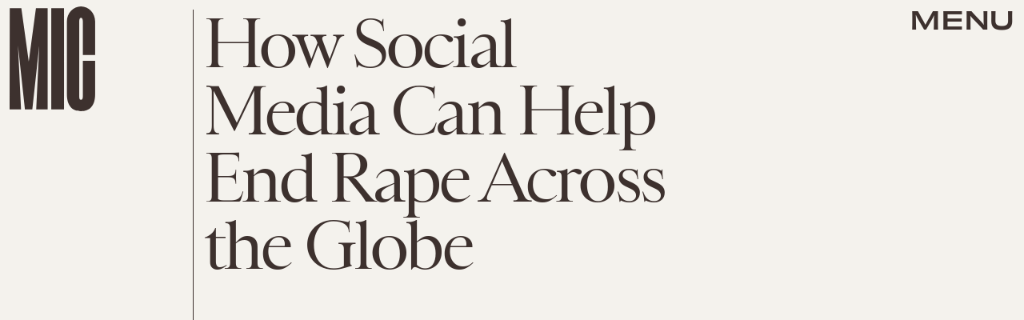

--- FILE ---
content_type: text/html; charset=utf-8
request_url: https://www.google.com/recaptcha/api2/aframe
body_size: 267
content:
<!DOCTYPE HTML><html><head><meta http-equiv="content-type" content="text/html; charset=UTF-8"></head><body><script nonce="-l8U8ytFSXmRUNcNTQpzIg">/** Anti-fraud and anti-abuse applications only. See google.com/recaptcha */ try{var clients={'sodar':'https://pagead2.googlesyndication.com/pagead/sodar?'};window.addEventListener("message",function(a){try{if(a.source===window.parent){var b=JSON.parse(a.data);var c=clients[b['id']];if(c){var d=document.createElement('img');d.src=c+b['params']+'&rc='+(localStorage.getItem("rc::a")?sessionStorage.getItem("rc::b"):"");window.document.body.appendChild(d);sessionStorage.setItem("rc::e",parseInt(sessionStorage.getItem("rc::e")||0)+1);localStorage.setItem("rc::h",'1769562850315');}}}catch(b){}});window.parent.postMessage("_grecaptcha_ready", "*");}catch(b){}</script></body></html>

--- FILE ---
content_type: application/javascript
request_url: https://cdn2.bustle.com/2026/mic/prebid-light-b522794baa.js
body_size: 90893
content:
(globalThis.webpackChunk=globalThis.webpackChunk||[]).push([[928],{4(e,t,n){n.d(t,{Al:()=>l});var r=n(2874),i=Object.defineProperty,o=(e,t,n)=>((e,t,n)=>t in e?i(e,t,{enumerable:!0,configurable:!0,writable:!0,value:n}):e[t]=n)(e,"symbol"!=typeof t?t+"":t,n);class s{constructor(){o(this,"cmpApi",null),o(this,"listenerId",void 0)}setCmpApi(e){this.cmpApi=e}getCmpApi(){return this.cmpApi}setCmpListenerId(e){this.listenerId=e}getCmpListenerId(){return this.listenerId}resetCmpApis(){this.cmpApi=null,this.listenerId=void 0}getRemoveListenerParams(){const e=this.getCmpApi(),t=this.getCmpListenerId();return e&&"function"==typeof e&&null!=t?{command:"removeEventListener",callback:()=>this.resetCmpApis(),parameter:t}:null}}class a extends s{constructor(e){super(),this.getConsentData=e||(()=>null)}removeCmpEventListener(){const e=this.getRemoveListenerParams();if(e){const t=this.getConsentData();e.apiVersion=(null==t?void 0:t.apiVersion)||2,(0,r.logInfo)("Removing TCF CMP event listener"),this.getCmpApi()(e)}}}class d extends s{removeCmpEventListener(){const e=this.getRemoveListenerParams();e&&((0,r.logInfo)("Removing GPP CMP event listener"),this.getCmpApi()(e))}}function l(e,t){switch(e){case"tcf":return new a(t);case"gpp":return new d;default:return(0,r.logError)(`Unknown CMP type: ${e}`),null}}},240(e,t,n){n.d(t,{U9:()=>a,cb:()=>d,v6:()=>l});var r,i,o=n(9356);const s=null!=(r=(0,o.m)().setTimeout)?r:setTimeout,a=null!=(i=(0,o.m)().Promise)?i:Promise;function d(){let e=arguments.length>0&&void 0!==arguments[0]?arguments[0]:0;return new a((t=>{s(t,e)}))}function l(){let e,t,{promiseFactory:n=e=>new a(e)}=arguments.length>0&&void 0!==arguments[0]?arguments[0]:{};function r(e){return t=>e(t)}return{promise:n(((n,r)=>{e=n,t=r})),resolve:r(e),reject:r(t)}}},256(e,t,n){n.d(t,{A4:()=>d,J7:()=>l,Pg:()=>c});var r=n(865),i=n(2874),o=n(9356),s=n(3048);const a=(0,o.m)();function d(e){const{url:t,config:n,id:o,callback:d,loaded:l,adUnitCode:c,renderNow:u}=e;this.url=t,this.config=n,this.handlers={},this.id=o,this.renderNow=u,this.adUnitCode=c,this.loaded=l,this.cmd=[],this.push=e=>{"function"==typeof e?this.loaded?e.call():this.cmd.push(e):(0,i.logError)("Commands given to Renderer.push must be wrapped in a function")},this.callback=d||(()=>{this.loaded=!0,this.process()}),this.render=function(){const e=arguments,n=()=>{this._render?this._render.apply(this,e):(0,i.logWarn)("No render function was provided, please use .setRender on the renderer")};!function(e){var t,n;const r=a.adUnits.find((t=>t.code===e));if(!r)return!1;const i=null==r?void 0:r.renderer,o=!!(i&&i.url&&i.render),s=null==(n=null==(t=null==r?void 0:r.mediaTypes)?void 0:t.video)?void 0:n.renderer,d=!!(s&&s.url&&s.render);return!!(o&&!0!==i.backupOnly||d&&!0!==s.backupOnly)}(c)?u?n():(this.cmd.unshift(n),(0,r.R)(t,s.tp,"outstream",this.callback,this.documentContext)):((0,i.logWarn)(`External Js not loaded by Renderer since renderer url and callback is already defined on adUnit ${c}`),n())}.bind(this)}function l(e){return!(!e||!e.url&&!e.renderNow)}function c(e,t,n){let r=null;e.config&&e.config.documentResolver&&(r=e.config.documentResolver(t,document,n)),r||(r=document),e.documentContext=r,e.render(t,e.documentContext)}d.install=function(e){let{url:t,config:n,id:r,callback:i,loaded:o,adUnitCode:s,renderNow:a}=e;return new d({url:t,config:n,id:r,callback:i,loaded:o,adUnitCode:s,renderNow:a})},d.prototype.getConfig=function(){return this.config},d.prototype.setRender=function(e){this._render=e},d.prototype.setEventHandlers=function(e){this.handlers=e},d.prototype.handleVideoEvent=function(e){let{id:t,eventName:n}=e;"function"==typeof this.handlers[n]&&this.handlers[n](),(0,i.logMessage)(`Prebid Renderer event for id ${t} type ${n}`)},d.prototype.process=function(){for(;this.cmd.length>0;)try{this.cmd.shift().call()}catch(e){(0,i.logError)(`Error processing Renderer command on ad unit '${this.adUnitCode}':`,e)}}},347(e,t,n){n.d(t,{Cn:()=>d,eu:()=>l,p:()=>a});var r=n(9665),i=n(2874),o=n(3173);const s=new Map;function a(e){if(s.has(e))return s.get(e);const t=function(e){let t;return(0,i.isGptPubadsDefined)()&&(t=window.googletag.pubads().getSlots().find(function(e){return t=>(0,i.compareCodeAndSlot)(t,e)}(e))),t}(e);let n={};return t&&(n={gptSlot:t.getAdUnitPath(),divId:t.getSlotElementId()}),!(0,i.isEmpty)(n)&&s.set(e,n),n}const d=["IAB_AUDIENCE_1_1","IAB_CONTENT_2_2"];function l(e){return Object.entries({[d[0]]:c(e,["user.data"],4),[d[1]]:c(e,r.Dy.map((e=>`${e}.content.data`)),6)}).map((e=>{let[t,n]=e;return n.length?{taxonomy:t,values:n}:null})).filter((e=>e))}function c(e,t,n){return t.flatMap((t=>(0,o.A)(e,t)||[])).filter((e=>{var t;return(null==(t=e.ext)?void 0:t.segtax)===n})).flatMap((e=>{var t;return null==(t=e.segment)?void 0:t.map((e=>e.id))})).filter((e=>e)).filter(i.uniques)}},391(e,t,n){n.d(t,{qh:()=>p,zt:()=>g});var r=n(2874),i=n(3201),o=n(5701),s=n(7339),a=n(7594),d=n(5432),l=n(5747),c=n(3048),u=n(9346);const p={syncEnabled:!0,filterSettings:{image:{bidders:"*",filter:"include"}},syncsPerBidder:5,syncDelay:3e3,auctionDelay:500};o.$W.setDefaults({userSync:(0,i.Go)(p)});const f=(0,s.CK)("usersync"),g=function(e){const t={};let n={image:[],iframe:[]};const s=new Set;let a={};const p={image:!0,iframe:!1};let f=e.config;function g(){if(f.syncEnabled&&e.browserSupportsCookies){try{p.iframe&&m(n.iframe,(e=>{const[t,i]=e;var o,s;(0,r.logMessage)(`Invoking iframe user sync for bidder: ${t}`),(0,r.insertUserSyncIframe)(i),s=t,(o=n).image=o.image.filter((e=>e[0]!==s))})),p.image&&m(n.image,(e=>{const[t,n]=e;(0,r.logMessage)(`Invoking image pixel user sync for bidder: ${t}`),(0,r.triggerPixel)(n)}))}catch(e){return(0,r.logError)("Error firing user syncs",e)}n={image:[],iframe:[]}}}function m(e,t){(0,r.shuffle)(e).forEach(t)}return o.$W.getConfig("userSync",(e=>{if(e.userSync){const t=e.userSync.filterSettings;(0,i.Qd)(t)&&(t.image||t.all||(e.userSync.filterSettings.image={bidders:"*",filter:"include"}))}f=Object.assign(f,e.userSync)})),e.regRule(d.Ml,"userSync config",(e=>{if(!f.syncEnabled)return{allow:!1,reason:"syncs are disabled"};if(e[l.Dk]===c.tW){const n=e[l.bt],r=e[l.iK];if(!t.canBidderRegisterSync(n,r))return{allow:!1,reason:`${n} syncs are not enabled for ${r}`}}})),t.registerSync=(t,o,p)=>s.has(o)?(0,r.logMessage)(`already fired syncs for "${o}", ignoring registerSync call`):f.syncEnabled&&(0,i.cy)(n[t])?o?0!==f.syncsPerBidder&&Number(a[o])>=f.syncsPerBidder?(0,r.logWarn)(`Number of user syncs exceeded for "${o}"`):void(e.isAllowed(d.Ml,(0,u.s)(c.tW,o,{[l.bt]:t,[l.e3]:p}))&&(n[t].push([o,p]),a=function(e,t){return e[t]?e[t]+=1:e[t]=1,e}(a,o))):(0,r.logWarn)("Bidder is required for registering sync"):(0,r.logWarn)(`User sync type "${t}" not supported`),t.bidderDone=s.add.bind(s),t.syncUsers=function(){let e=arguments.length>0&&void 0!==arguments[0]?arguments[0]:0;if(e)return setTimeout(g,Number(e));g()},t.triggerUserSyncs=()=>{f.enableOverride&&t.syncUsers()},t.canBidderRegisterSync=(e,t)=>!f.filterSettings||!function(e,t){const n=f.filterSettings;if(function(e,t){if(e.all&&e[t])return(0,r.logWarn)(`Detected presence of the "filterSettings.all" and "filterSettings.${t}" in userSync config.  You cannot mix "all" with "iframe/image" configs; they are mutually exclusive.`),!1;const n=e.all?e.all:e[t],o=e.all?"all":t;if(!n)return!1;const s=n.filter,a=n.bidders;return s&&"include"!==s&&"exclude"!==s?((0,r.logWarn)(`UserSync "filterSettings.${o}.filter" setting '${s}' is not a valid option; use either 'include' or 'exclude'.`),!1):!!("*"===a||Array.isArray(a)&&a.length>0&&a.every((e=>(0,i.O8)(e)&&"*"!==e)))||((0,r.logWarn)(`Detected an invalid setup in userSync "filterSettings.${o}.bidders"; use either '*' (to represent all bidders) or an array of bidders.`),!1)}(n,e)){p[e]=!0;const r=n.all?n.all:n[e],i="*"===r.bidders?[t]:r.bidders;return{include:(e,t)=>!e.includes(t),exclude:(e,t)=>e.includes(t)}[r.filter||"include"](i,t)}return!p[e]}(e,t),t}(Object.defineProperties({config:o.$W.getConfig("userSync"),isAllowed:a.io,regRule:a.qB},{browserSupportsCookies:{get:function(){return!(0,r.isSafariBrowser)()&&f.cookiesAreEnabled()}}}))},408(e,t,n){n.d(t,{Ay:()=>ce,pX:()=>ie,Gs:()=>re});var r=n(3201),i=n(2874),o=n(8396),s=n(809),a=n(9409),d=n(5701),l=n(7080);const c="requests",u="wins",p="auctions";let f={};function g(e,t){const n=f[e]=f[e]||{bidders:{}};return t?(n.bidders[t]=n.bidders[t]||{},n.bidders[t]):n}function m(e,t){return function(n,r){var i;const o=g(n,t&&r);return o[e]=(null!=(i=o[e])?i:0)+1,o[e]}}function h(e,t){return function(n,r){var i;return null!=(i=g(n,t&&r)[e])?i:0}}const b=m(c,!1),v=m(c,!0),y=m(u,!0),E=m(p,!1),w=h(c,!1),A=h(c,!0),I=h(u,!0),C=h(p,!1);var T=n(7483),O=n(7057),S=n(7926),R=n(610),x=n(4153),k=n(7390),D=n(3048),U=n(7594),_=n(5432),B=n(5747),j=n(6380),$=n(2498),P=n(9356),q=Object.defineProperty,W=Object.defineProperties,N=Object.getOwnPropertyDescriptors,M=Object.getOwnPropertySymbols,F=Object.prototype.hasOwnProperty,z=Object.prototype.propertyIsEnumerable,G=(e,t,n)=>t in e?q(e,t,{enumerable:!0,configurable:!0,writable:!0,value:n}):e[t]=n;const L="pbsBidAdapter",V={CLIENT:"client",SERVER:"server"},H={isAllowed:U.io,redact:j.$p},J={},Y={},Q={};let K=[];d.$W.getConfig("s2sConfig",(e=>{e&&e.s2sConfig&&(K=(0,r.cy)(e.s2sConfig)?e.s2sConfig:[e.s2sConfig])}));const X=(0,B.ZI)((e=>se.resolveAlias(e)));function Z(e){var t;return null!=(t=e.configName)?t:e.name}const ee=["nativeParams","nativeOrtbRequest","renderer"];function te(e){let{bidderCode:t,auctionId:n,bidderRequestId:o,adUnits:s,src:a,metrics:d,getTid:l}=e;return s.reduce(((e,s)=>{const c=s.bids.filter((e=>e.bidder===t));return null==t&&0===c.length&&null!=s.s2sBid&&c.push({bidder:null}),e.push(c.reduce(((e,c)=>{var u,p,f,g,m,h,b;const[y,E]=l(c.bidder,s.transactionId,null!=(m=null==(p=null==(u=c.ortb2Imp)?void 0:u.ext)?void 0:p.tid)?m:null==(g=null==(f=s.ortb2Imp)?void 0:f.ext)?void 0:g.tid),T=null==(c=Object.assign({},c,{ortb2Imp:(0,i.mergeDeep)({},s.ortb2Imp,c.ortb2Imp,{ext:{tid:y,tidSource:E}})},(0,r.SH)(s,ee))).mediaTypes?s.mediaTypes:c.mediaTypes;return(0,i.isValidMediaTypes)(T)?c=Object.assign({},c,{mediaTypes:T}):(0,i.logError)(`mediaTypes is not correctly configured for adunit ${s.code}`),"client"===a&&v(s.code,t),e.push(Object.assign({},c,{adUnitCode:s.code,transactionId:s.transactionId,adUnitId:s.adUnitId,sizes:(null==(h=null==T?void 0:T.banner)?void 0:h.sizes)||(null==(b=null==T?void 0:T.video)?void 0:b.playerSize)||[],bidId:c.bid_id||(0,i.generateUUID)(),bidderRequestId:o,auctionId:n,src:a,metrics:d,auctionsCount:C(s.code),bidRequestsCount:w(s.code),bidderRequestsCount:A(s.code,c.bidder),bidderWinsCount:I(s.code,c.bidder),deferBilling:!!s.deferBilling})),e}),[])),e}),[]).reduce(i.flatten,[]).filter((e=>""!==e))}const ne=(0,l.A_)("sync",(function(e,t){let{getS2SBidders:n=ie}=arguments.length>2&&void 0!==arguments[2]?arguments[2]:{};if(null==t)return e;{const r=n(t);return e.filter((e=>{if(!r.has(e.bidder))return!1;if(null==e.s2sConfigName)return!0;const n=Z(t);return(Array.isArray(e.s2sConfigName)?e.s2sConfigName:[e.s2sConfigName]).includes(n)}))}}),"filterBidsForAdUnit"),re=(0,l.A_)("sync",((e,t)=>e),"setupAdUnitMediaTypes");function ie(e){(0,r.cy)(e)||(e=[e]);const t=new Set([null]);return e.filter((e=>e&&e.enabled)).flatMap((e=>e.bidders)).forEach((e=>t.add(e))),t}const oe=(0,l.A_)("sync",(function(e,t){let{getS2SBidders:n=ie}=arguments.length>2&&void 0!==arguments[2]?arguments[2]:{};const r=n(t);return(0,i.getBidderCodes)(e).reduce(((e,t)=>(e[r.has(t)?V.SERVER:V.CLIENT].push(t),e)),{[V.CLIENT]:[],[V.SERVER]:[]})}),"partitionBidders"),se={bidderRegistry:J,analyticsRegistry:Q,aliasRegistry:Y,makeBidRequests:(0,l.A_)("sync",(function(e,t,n,s,a){let l=arguments.length>5&&void 0!==arguments[5]?arguments[5]:{},c=arguments.length>6?arguments[6]:void 0;c=(0,x.BO)(c),S.Ic(R.qY.BEFORE_REQUEST_BIDS,e),(0,o.nk)(e),e.map((e=>e.code)).filter(i.uniques).forEach(E);let{[V.CLIENT]:u,[V.SERVER]:p}=oe(e,K);const f=new Set;e.forEach((e=>{(0,r.Qd)(e.mediaTypes)||(e.mediaTypes={}),e.bids=e.bids.filter((e=>!e.bidder||H.isAllowed(_.uc,X(D.tW,e.bidder,{isS2S:p.includes(e.bidder)&&!u.includes(e.bidder)})))),e.bids.forEach((e=>{f.add(e.bidder)})),b(e.code)})),u=u.filter((e=>f.has(e))),p=p.filter((e=>f.has(e))),e=re(e,a),d.$W.getConfig("bidderSequence")===d.Ov&&(u=(0,i.shuffle)(u));const g=(0,T.EN)(),m=[],h=l.global||{},v=l.bidder||{},y=function(){let e,t;return d.$W.getConfig("consistentTIDs")?(e="pbjsStable",t=e=>e):(e="pbjs",t=(()=>{const e={};return(t,n)=>(e.hasOwnProperty(n)||(e[n]={}),e[n].hasOwnProperty(t)||(e[n][t]=`u${(0,i.generateUUID)()}`),e[n][t])})()),function(n,r,i){return[null!=i?i:t(r,n),null!=i?"pub":e]}}();function w(e,t){var n,r,o,s;const a=H.redact(null!=t?t:X(D.tW,e.bidderCode)),[d,l]=y(e.bidderCode,e.auctionId,null!=(s=null==(r=null==(n=v[e.bidderCode])?void 0:n.source)?void 0:r.tid)?s:null==(o=h.source)?void 0:o.tid),c=Object.freeze(a.ortb2((0,i.mergeDeep)({},h,v[e.bidderCode],{source:{tid:d,ext:{tidSource:l}}})));return e.ortb2=c,e.bids=e.bids.map((e=>(e.ortb2=c,a.bidRequest(e)))),e}const A=(0,P.m)();function I(e){return A.pageViewIdPerBidder.has(e)||A.pageViewIdPerBidder.set(e,(0,i.generateUUID)()),A.pageViewIdPerBidder.get(e)}K.forEach((o=>{const s=function(e){return X(D.tp,L,{[B.XG]:Z(e)})}(o);if(o&&o.enabled&&H.isAllowed(_.uc,s)){const{adUnits:a,hasModuleBids:d}=function(e,t){let n=(0,r.Go)(e),o=!1;return n.forEach((e=>{const n=e.bids.filter((e=>{var n;return e.module===L&&(null==(n=e.params)?void 0:n.configName)===Z(t)}));1===n.length?(e.s2sBid=n[0],o=!0,e.ortb2Imp=(0,i.mergeDeep)({},e.s2sBid.ortb2Imp,e.ortb2Imp)):n.length>1&&(0,i.logWarn)('Multiple "module" bids for the same s2s configuration; all will be ignored',n),e.bids=ne(e.bids,t).map((e=>(e.bid_id=(0,i.getUniqueIdentifierStr)(),e)))})),n=n.filter((e=>!(t.filterBidderlessCalls&&1===e.bids.length&&null==e.bids[0].bidder||0===e.bids.length&&null==e.s2sBid))),{adUnits:n,hasModuleBids:o}}(e,o),l=(0,i.generateUUID)();(0===p.length&&d?[null]:p).forEach((e=>{const d=(0,i.generateUUID)(),u=I(e),p=c.fork(),f=w({bidderCode:e,auctionId:n,bidderRequestId:d,pageViewId:u,uniquePbsTid:l,bids:te({bidderCode:e,auctionId:n,bidderRequestId:d,adUnits:(0,r.Go)(a),src:R.RW.SRC,metrics:p,getTid:y}),auctionStart:t,timeout:o.timeout,src:R.RW.SRC,refererInfo:g,metrics:p,alwaysHasCapacity:o.alwaysHasCapacity},s);0!==f.bids.length&&m.push(f)})),a.forEach((e=>{const t=e.bids.filter((e=>m.find((t=>t.bids.find((t=>t.bidId===e.bid_id))))));e.bids=t})),m.forEach((e=>{void 0===e.adUnitsS2SCopy&&(e.adUnitsS2SCopy=a.filter((e=>e.bids.length>0||null!=e.s2sBid)))}))}}));const C=function(e){let t=(0,r.Go)(e);return t.forEach((e=>{e.bids=ne(e.bids,null)})),t=t.filter((e=>0!==e.bids.length)),t}(e);return u.forEach((e=>{var o;const a=(0,i.generateUUID)(),d=I(e),l=c.fork(),u=J[e],p=w({bidderCode:e,auctionId:n,pageViewId:d,bidderRequestId:a,bids:te({bidderCode:e,auctionId:n,bidderRequestId:a,adUnits:(0,r.Go)(C),src:"client",metrics:l,getTid:y}),auctionStart:t,timeout:s,refererInfo:g,metrics:l,src:"client",alwaysHasCapacity:null==(o=null==u?void 0:u.getSpec)?void 0:o.call(u).alwaysHasCapacity});u||(0,i.logError)(`Trying to make a request for bidder that does not exist: ${e}`),u&&p.bids&&0!==p.bids.length&&m.push(p)})),m.forEach((e=>{O.mW.getConsentData()&&(e.gdprConsent=O.mW.getConsentData()),O.t6.getConsentData()&&(e.uspConsent=O.t6.getConsentData()),O.ad.getConsentData()&&(e.gppConsent=O.ad.getConsentData())})),m}),"makeBidRequests"),callBids(e,t,n,r,o,s,l){let c=arguments.length>7&&void 0!==arguments[7]?arguments[7]:{};if(!t.length)return void(0,i.logWarn)("callBids executed with no bidRequests.  Were they filtered by labels or sizing?");const[u,p]=t.reduce(((e,t)=>(e[Number(void 0!==t.src&&t.src===R.RW.SRC)].push(t),e)),[[],[]]);var f=[];p.forEach((e=>{for(var t=-1,n=0;n<f.length;++n)if(e.uniquePbsTid===f[n].uniquePbsTid){t=n;break}t<=-1&&f.push(e)}));let g=0;K.forEach((e=>{if(e&&f[g]&&ie(e).has(f[g].bidderCode)){const t=(0,a.g4)(s,o?{request:o.request.bind(null,"s2s"),done:o.done}:void 0),d=e.bidders,u=J[e.adapter],m=f[g].uniquePbsTid,h=f[g].adUnitsS2SCopy,b=p.filter((e=>e.uniquePbsTid===m));if(u){const o={ad_units:h,s2sConfig:e,ortb2Fragments:c,requestBidsTimeout:s};if(o.ad_units.length){const e=b.map((e=>(e.start=(0,i.timestamp)(),function(t){t||l(e.bidderRequestId);for(var n=arguments.length,i=new Array(n>1?n-1:0),o=1;o<n;o++)i[o-1]=arguments[o];r.apply(e,[t,...i])}))),s=(0,i.getBidderCodes)(o.ad_units).filter((e=>d.includes(e)));(0,i.logMessage)(`CALLING S2S HEADER BIDDERS ==== ${s.length>0?s.join(", "):'No bidder specified, using "ortb2Imp" definition(s) only'}`),b.forEach((e=>{var t,n;S.Ic(R.qY.BID_REQUESTED,(t=((e,t)=>{for(var n in t||(t={}))F.call(t,n)&&G(e,n,t[n]);if(M)for(var n of M(t))z.call(t,n)&&G(e,n,t[n]);return e})({},e),n={tid:e.auctionId},W(t,N(n))))})),u.callBids(o,p,n,(t=>e.forEach((e=>e(t)))),t)}}else(0,i.logError)("missing "+e.adapter);g++}})),u.forEach((e=>{e.start=(0,i.timestamp)();const t=J[e.bidderCode];d.$W.runWithBidder(e.bidderCode,(()=>{(0,i.logMessage)("CALLING BIDDER"),S.Ic(R.qY.BID_REQUESTED,e)}));const c=(0,a.g4)(s,o?{request:o.request.bind(null,e.bidderCode),done:o.done}:void 0),u=r.bind(e);try{d.$W.runWithBidder(e.bidderCode,t.callBids.bind(t,e,n,u,c,(()=>l(e.bidderRequestId)),d.$W.callbackWithBidder(e.bidderCode)))}catch(t){(0,i.logError)(`${e.bidderCode} Bid Adapter emitted an uncaught error when parsing their bidRequest`,{e:t,bidRequest:e}),u()}}))},videoAdapters:[],registerBidAdapter(e,t){var n;let{supportedMediaTypes:r=[]}=arguments.length>2&&void 0!==arguments[2]?arguments[2]:{};e&&t?"function"==typeof e.callBids?(J[t]=e,O.o2.register(D.tW,t,null==(n=e.getSpec)?void 0:n.call(e).gvlid),r.includes("video")&&se.videoAdapters.push(t),r.includes("native")&&o.mT.push(t)):(0,i.logError)("Bidder adaptor error for bidder code: "+t+"bidder must implement a callBids() function"):(0,i.logError)("bidAdapter or bidderCode not specified")},aliasBidAdapter(e,t,n){if(void 0===J[t]){const r=J[e];if(void 0===r){const n=[];K.forEach((r=>{if(r.bidders&&r.bidders.length){const i=r&&r.bidders;r&&i.includes(t)?Y[t]=e:n.push(e)}})),n.forEach((e=>{(0,i.logError)('bidderCode "'+e+'" is not an existing bidder.',"adapterManager.aliasBidAdapter")}))}else try{let a;const d=function(e){const t=[];return se.videoAdapters.includes(e)&&t.push("video"),o.mT.includes(e)&&t.push("native"),t}(e);if(r.constructor.prototype!==Object.prototype)a=new r.constructor,a.setBidderCode(t);else{const{useBaseGvlid:o=!1}=n||{},d=r.getSpec(),l=o?d.gvlid:null==n?void 0:n.gvlid;null==l&&null!=d.gvlid&&(0,i.logWarn)(`Alias '${t}' will NOT re-use the GVL ID of the original adapter ('${d.code}', gvlid: ${d.gvlid}). Functionality that requires TCF consent may not work as expected.`);const c=n&&n.skipPbsAliasing;a=(0,s.xb)(Object.assign({},d,{code:t,gvlid:l,skipPbsAliasing:c})),Y[t]=e}se.registerBidAdapter(a,t,{supportedMediaTypes:d})}catch(t){(0,i.logError)(e+" bidder does not currently support aliasing.","adapterManager.aliasBidAdapter")}}else(0,i.logMessage)('alias name "'+t+'" has been already specified.')},resolveAlias(e){let t,n=e;for(;Y[n]&&(!t||!t.has(n));)n=Y[n],(t=t||new Set).add(n);return n},registerAnalyticsAdapter(e){let{adapter:t,code:n,gvlid:r}=e;t&&n?"function"==typeof t.enableAnalytics?(t.code=n,Q[n]={adapter:t,gvlid:r},O.o2.register(D.Tn,n,r)):(0,i.logError)(`Prebid Error: Analytics adaptor error for analytics "${n}"\n        analytics adapter must implement an enableAnalytics() function`):(0,i.logError)("Prebid Error: analyticsAdapter or analyticsCode not specified")},enableAnalytics(e){(0,r.cy)(e)||(e=[e]),e.forEach((e=>{const t=Q[e.provider];t&&t.adapter?H.isAllowed(_.mo,X(D.Tn,e.provider,{[B.TQ]:e}))&&t.adapter.enableAnalytics(e):(0,i.logError)(`Prebid Error: no analytics adapter found in registry for '${e.provider}'.`)}))},getBidAdapter:e=>J[e],getAnalyticsAdapter:e=>Q[e],callTimedOutBidders(e,t,n){t=t.map((t=>(t.params=(0,i.getUserConfiguredParams)(e,t.adUnitCode,t.bidder),t.timeout=n,t))),t=(0,i.groupBy)(t,"bidder"),Object.keys(t).forEach((e=>{le(e,"onTimeout",t[e])}))},callBidWonBidder(e,t,n){t.params=(0,i.getUserConfiguredParams)(n,t.adUnitCode,t.bidder),y(t.adUnitCode,t.bidder),le(e,"onBidWon",t)},triggerBilling:(()=>{const e=new WeakSet;return t=>{var n;e.has(t)||(e.add(t),((null==(n=(0,$.$T)(t.eventtrackers)[$.OA])?void 0:n[$.Ni])||[]).forEach((e=>i.internal.triggerPixel(e))),le(t.bidder,"onBidBillable",t))}})(),callSetTargetingBidder(e,t){le(e,"onSetTargeting",t)},callBidViewableBidder(e,t){le(e,"onBidViewable",t)},callBidderError(e,t,n){le(e,"onBidderError",{error:t,bidderRequest:n})},callAdRenderSucceededBidder(e,t){le(e,"onAdRenderSucceeded",t)},callOnInterventionBidder(e,t,n){le(e,"onIntervention",{bid:t,intervention:n})},callDataDeletionRequest:(0,l.A_)("sync",(function(){for(var e=arguments.length,t=new Array(e),n=0;n<e;n++)t[n]=arguments[n];const r="onDataDeletionRequest";Object.keys(J).filter((e=>!Y.hasOwnProperty(e))).forEach((e=>{const n=ae(e,r);if(null!=n){const i=k.n.getBidsRequested().filter((t=>function(e){const t=new Set;for(;Y.hasOwnProperty(e)&&!t.has(e);)t.add(e),e=Y[e];return e}(t.bidderCode)===e));de(e,r,...n,i,...t)}})),Object.entries(Q).forEach((e=>{var n;let[o,s]=e;const a=null==(n=null==s?void 0:s.adapter)?void 0:n[r];if("function"==typeof a)try{a.apply(s.adapter,t)}catch(e){(0,i.logError)(`error calling ${r} of ${o}`,e)}}))}))};function ae(e,t){const n=J[e],r=(null==n?void 0:n.getSpec)&&n.getSpec();if(r&&r[t]&&"function"==typeof r[t])return[r,r[t]]}function de(e,t,n,r){try{(0,i.logInfo)(`Invoking ${e}.${t}`);for(var o=arguments.length,s=new Array(o>4?o-4:0),a=4;a<o;a++)s[a-4]=arguments[a];d.$W.runWithBidder(e,r.bind(n,...s))}catch(n){(0,i.logWarn)(`Error calling ${t} of ${e}`)}}function le(e,t,n){if((null==n?void 0:n.source)!==R.RW.SRC){const r=ae(e,t);null!=r&&de(e,t,...r,n)}}const ce=se},528(e,t,n){var r=n(9356),i=n(347),o=n(7390),s=n(5701),a=n(610),d=n(7080),l=n(2874),c=n(3435),u=n(3173);let p={},f=!1;function g(e){return(0,i.eu)(e)}const m=e=>(s.$W.getConfig("gptPreAuction")||{}).mcmEnabled?e.replace(/(^\/\d*),\d*\//,"$1/"):e,h=function(e,t){const n=(e=>{const{customGptSlotMatching:t}=p;if(!(0,l.isGptPubadsDefined)())return;const n=e.reduce(((e,t)=>(e[t.code]=e[t.code]||[],e[t.code].push(t),e)),{}),r={};return window.googletag.pubads().getSlots().forEach((e=>{const i=Object.keys(n).find(t?t(e):(0,l.isAdUnitCodeMatchingSlot)(e));if(i){const t=r[i]=e.getAdUnitPath(),o={name:"gam",adslot:m(t)};n[i].forEach((e=>{var t,n,r;(0,c.J)(e,"ortb2Imp.ext.data.adserver",Object.assign({},null==(r=null==(n=null==(t=e.ortb2Imp)?void 0:t.ext)?void 0:n.data)?void 0:r.adserver,o))}))}})),r})(t),{useDefaultPreAuction:r,customPreAuction:i}=p;t.forEach((e=>{e.ortb2Imp=e.ortb2Imp||{},e.ortb2Imp.ext=e.ortb2Imp.ext||{},e.ortb2Imp.ext.data=e.ortb2Imp.ext.data||{};const t=e.ortb2Imp.ext,o=(0,u.A)(t,"data.adserver.adslot");if(t.gpid)return;let s;i?s=i(e,o,null==n?void 0:n[e.code]):r?s=((e,t,n)=>{if((0,l.isGptPubadsDefined)()){var r=window.googletag.pubads().getSlots().filter((e=>e.getAdUnitPath()===n));if(0!==r.length)return 1===r.length?t:`${t}#${e.code}`}})(e,o,null==n?void 0:n[e.code]):(0,l.logWarn)("Neither customPreAuction, defaultPreAuction and gpid were specified"),s&&(t.gpid=s)}));for(var o=arguments.length,s=new Array(o>2?o-2:0),a=2;a<o;a++)s[a-2]=arguments[a];return e.call(void 0,t,...s)},b=(e,t)=>{const n=function(e){let t=arguments.length>1&&void 0!==arguments[1]?arguments[1]:o.n;return Object.values(e).flatMap((e=>Object.entries(e))).filter((e=>e[0]===a.xS.AD_ID||e[0].startsWith(a.xS.AD_ID+"_"))).flatMap((e=>e[1])).map((e=>{var n;return null==(n=t.findBidByAdId(e))?void 0:n.auctionId})).filter((e=>null!=e)).filter(l.uniques)}(t),r=function(e){const t={};return i.Cn.forEach((n=>{const r=e.flatMap((e=>e)).filter((e=>e.taxonomy===n)).map((e=>e.values));t[n]=r.length?r.reduce(((e,t)=>e.filter((e=>t.includes(e))))):[],t[n]={values:t[n]}})),t}(function(e){let t=arguments.length>1&&void 0!==arguments[1]?arguments[1]:o.n.index;return e.map((e=>{var n,r;return null==(r=null==(n=t.getAuction({auctionId:e}))?void 0:n.getFPD())?void 0:r.global})).map(g).filter((e=>e))}(n));window.googletag.setConfig&&window.googletag.setConfig({pps:{taxonomies:r}}),e(t)},v=e=>{p=(0,l.pick)(e,["enabled",e=>!1!==e,"customGptSlotMatching",e=>"function"==typeof e&&e,"customPreAuction",e=>"function"==typeof e&&e,"useDefaultPreAuction",e=>null==e||e]),p.enabled?f||((0,d.Yn)("makeBidRequests").before(h),(0,d.Yn)("targetingDone").after(b),f=!0):((0,l.logInfo)("GPT Pre-Auction: Turning off module"),p={},(0,d.Yn)("makeBidRequests").getHooks({hook:h}).remove(),(0,d.Yn)("targetingDone").getHooks({hook:b}).remove(),f=!1)};s.$W.getConfig("gptPreAuction",(e=>v(e.gptPreAuction))),v({}),(0,r.E)("gptPreAuction")},533(e,t,n){n.d(t,{U:()=>i});var r=n(4445);function i(){for(var e=arguments.length,t=new Array(e),n=0;n<e;n++)t[n]=arguments[n];const o=t.shift(),s=t.length>1?i(...t):t[0];return Object.fromEntries(r.zt.map((e=>[e,Object.assign({},o[e],s[e])])))}},602(e,t,n){n.d(t,{D4:()=>o,FY:()=>a,GE:()=>d,G_:()=>i,LM:()=>s,s6:()=>r});const r="native",i="video",o="banner",s="adpod",a="audio",d=[r,i,o,a]},610(e,t,n){n.d(t,{IY:()=>E,M:()=>i,RW:()=>p,Tf:()=>g,UE:()=>d,Zh:()=>c,_B:()=>v,as:()=>s,cA:()=>a,h0:()=>m,iD:()=>r,jO:()=>h,nl:()=>y,oA:()=>b,qY:()=>o,tl:()=>f,x5:()=>u,xS:()=>l});const r={PL_CODE:"code",PL_SIZE:"sizes",PL_BIDS:"bids",BD_BIDDER:"bidder",BD_ID:"paramsd",BD_PL_ID:"placementId",ADSERVER_TARGETING:"adserverTargeting",BD_SETTING_STANDARD:"standard"},i="pbjs_debug",o={AUCTION_INIT:"auctionInit",AUCTION_TIMEOUT:"auctionTimeout",AUCTION_END:"auctionEnd",BID_ADJUSTMENT:"bidAdjustment",BID_TIMEOUT:"bidTimeout",BID_REQUESTED:"bidRequested",BID_RESPONSE:"bidResponse",BID_REJECTED:"bidRejected",NO_BID:"noBid",SEAT_NON_BID:"seatNonBid",BID_WON:"bidWon",BIDDER_DONE:"bidderDone",BIDDER_ERROR:"bidderError",SET_TARGETING:"setTargeting",BEFORE_REQUEST_BIDS:"beforeRequestBids",BEFORE_BIDDER_HTTP:"beforeBidderHttp",REQUEST_BIDS:"requestBids",ADD_AD_UNITS:"addAdUnits",AD_RENDER_FAILED:"adRenderFailed",AD_RENDER_SUCCEEDED:"adRenderSucceeded",TCF2_ENFORCEMENT:"tcf2Enforcement",AUCTION_DEBUG:"auctionDebug",BID_VIEWABLE:"bidViewable",STALE_RENDER:"staleRender",EXPIRED_RENDER:"expiredRender",BILLABLE_EVENT:"billableEvent",BID_ACCEPTED:"bidAccepted",RUN_PAAPI_AUCTION:"paapiRunAuction",PBS_ANALYTICS:"pbsAnalytics",PAAPI_BID:"paapiBid",PAAPI_NO_BID:"paapiNoBid",PAAPI_ERROR:"paapiError",BEFORE_PBS_HTTP:"beforePBSHttp",BROWSI_INIT:"browsiInit",BROWSI_DATA:"browsiData",BROWSER_INTERVENTION:"browserIntervention"},s={PREVENT_WRITING_ON_MAIN_DOCUMENT:"preventWritingOnMainDocument",NO_AD:"noAd",EXCEPTION:"exception",CANNOT_FIND_AD:"cannotFindAd",MISSING_DOC_OR_ADID:"missingDocOrAdid"},a={bidWon:"adUnitCode"},d={LOW:"low",MEDIUM:"medium",HIGH:"high",AUTO:"auto",DENSE:"dense",CUSTOM:"custom"},l={BIDDER:"hb_bidder",AD_ID:"hb_adid",PRICE_BUCKET:"hb_pb",SIZE:"hb_size",DEAL:"hb_deal",SOURCE:"hb_source",FORMAT:"hb_format",UUID:"hb_uuid",CACHE_ID:"hb_cache_id",CACHE_HOST:"hb_cache_host",ADOMAIN:"hb_adomain",ACAT:"hb_acat",CRID:"hb_crid",DSP:"hb_dsp",VERSION:"hb_ver"},c={BIDDER:"hb_bidder",AD_ID:"hb_adid",PRICE_BUCKET:"hb_pb",SIZE:"hb_size",DEAL:"hb_deal",FORMAT:"hb_format",UUID:"hb_uuid",CACHE_HOST:"hb_cache_host",VERSION:"hb_ver"},u={title:"hb_native_title",body:"hb_native_body",body2:"hb_native_body2",privacyLink:"hb_native_privacy",privacyIcon:"hb_native_privicon",sponsoredBy:"hb_native_brand",image:"hb_native_image",icon:"hb_native_icon",clickUrl:"hb_native_linkurl",displayUrl:"hb_native_displayurl",cta:"hb_native_cta",rating:"hb_native_rating",address:"hb_native_address",downloads:"hb_native_downloads",likes:"hb_native_likes",phone:"hb_native_phone",price:"hb_native_price",salePrice:"hb_native_saleprice",rendererUrl:"hb_renderer_url",adTemplate:"hb_adTemplate"},p={SRC:"s2s",DEFAULT_ENDPOINT:"https://prebid.adnxs.com/pbs/v1/openrtb2/auction",SYNCED_BIDDERS_KEY:"pbjsSyncs"},f={BID_TARGETING_SET:"targetingSet",RENDERED:"rendered",BID_REJECTED:"bidRejected"},g={INVALID:"Bid has missing or invalid properties",INVALID_REQUEST_ID:"Invalid request ID",BIDDER_DISALLOWED:"Bidder code is not allowed by allowedAlternateBidderCodes / allowUnknownBidderCodes",FLOOR_NOT_MET:"Bid does not meet price floor",CANNOT_CONVERT_CURRENCY:"Unable to convert currency",DSA_REQUIRED:"Bid does not provide required DSA transparency info",DSA_MISMATCH:"Bid indicates inappropriate DSA rendering method",PRICE_TOO_HIGH:"Bid price exceeds maximum value"},m={body:"desc",body2:"desc2",sponsoredBy:"sponsored",cta:"ctatext",rating:"rating",address:"address",downloads:"downloads",likes:"likes",phone:"phone",price:"price",salePrice:"saleprice",displayUrl:"displayurl"},h={sponsored:1,desc:2,rating:3,likes:4,downloads:5,price:6,saleprice:7,phone:8,address:9,desc2:10,displayurl:11,ctatext:12},b={ICON:1,MAIN:3},v=["privacyIcon","clickUrl","adTemplate","rendererUrl","type"],y={REQUEST:"Prebid Request",RESPONSE:"Prebid Response",NATIVE:"Prebid Native",EVENT:"Prebid Event",INTERVENTION:"Prebid Intervention"},E="__pb_locator__"},684(e,t,n){function r(e,t){return e===t?0:e<t?-1:1}function i(){let e=arguments.length>0&&void 0!==arguments[0]?arguments[0]:e=>e;return(t,n)=>r(e(t),e(n))}function o(){let e=arguments.length>0&&void 0!==arguments[0]?arguments[0]:r;return(t,n)=>-e(t,n)||0}function s(){for(var e=arguments.length,t=new Array(e),n=0;n<e;n++)t[n]=arguments[n];return function(e,n){for(const r of t){const t=r(e,n);if(0!==t)return t}return 0}}function a(){return function(){let e=arguments.length>0&&void 0!==arguments[0]?arguments[0]:r;return(t,n)=>e(n,t)<0?n:t}(o(arguments.length>0&&void 0!==arguments[0]?arguments[0]:r))}n.d(t,{Bq:()=>u,Vk:()=>c});const d=i((e=>e.cpm)),l=i((e=>e.responseTimestamp)),c=a(s(d,o(i((e=>e.timeToRespond))))),u=a(s(d,o(l)));a(s(d,l))},809(e,t,n){n.d(t,{xb:()=>T,a$:()=>I});var r=n(408),i=n(5701),o=n(6720),s=n(391),a=n(8396),d=n(2628),l=n(610),c=n(7926),u=n(3201),p=n(2874),f=n(7080),g=n(7390),m=n(7228),h=n(4153),b=n(7594),v=n(9346),y=n(3048),E=n(5432);const w=["cpm","ttl","creativeId","netRevenue","currency"],A={auctionId:e=>{var t,n;return null==(n=null==(t=e.ortb2)?void 0:t.source)?void 0:n.tid},transactionId:e=>{var t,n;return null==(n=null==(t=e.ortb2Imp)?void 0:t.ext)?void 0:n.tid}};function I(e){const t=Array.isArray(e.supportedMediaTypes)?{supportedMediaTypes:e.supportedMediaTypes}:void 0;function n(e){const n=T(e);r.Ay.registerBidAdapter(n,e.code,t)}n(e),Array.isArray(e.aliases)&&e.aliases.forEach((t=>{let i,o,s=t;(0,u.Qd)(t)&&(s=t.code,i=t.gvlid,o=t.skipPbsAliasing),r.Ay.aliasRegistry[s]=e.code,n(Object.assign({},e,{code:s,gvlid:i,skipPbsAliasing:o}))}))}const C=(0,p.memoize)((e=>{let{bidderCode:t}=e;const n=(0,b.io)(E.VJ,(0,v.s)(y.tW,t));function r(e,t,r){return A.hasOwnProperty(t)?n?A[t](e):null:Reflect.get(e,t,r)}function i(e,t){const n=new Proxy(e,t);return Object.entries(e).filter((e=>{let[t,n]=e;return"function"==typeof n})).forEach((t=>{let[r,i]=t;n[r]=i.bind(e)})),n}const o=(0,p.memoize)((e=>i(e,{get:r})),(e=>e.bidId));return{bidRequest:o,bidderRequest:e=>i(e,{get:(t,n,i)=>"bids"===n?e.bids.map(o):r(t,n,i)})}}));function T(e){return Object.assign((t=e.code,n=t,{callBids:function(){},setBidderCode:function(e){n=e},getBidderCode:function(){return n}}),{getSpec:function(){return Object.freeze(Object.assign({},e))},registerSyncs:s,callBids:function(t,n,f,b,v,y){if(!Array.isArray(t.bids))return;const E=C(t),I={};const T=[];function O(){f(),i.$W.runWithBidder(e.code,(()=>{c.Ic(l.qY.BIDDER_DONE,t),s(T,t.gdprConsent,t.uspConsent,t.gppConsent)}))}const R=k(t).measureTime("validate",(()=>t.bids.filter((t=>{return n=E.bidRequest(t),!!e.isBidRequestValid(n)||((0,p.logWarn)(`Invalid bid sent to bidder ${e.code}: ${JSON.stringify(n)}`),!1);var n}))));if(0===R.length)return void O();const D={};R.forEach((e=>{D[e.bidId]=e})),S(e,R,t,b,y,{onRequest:e=>c.Ic(l.qY.BEFORE_BIDDER_HTTP,t,e),onResponse:t=>{v(e.code),T.push(t)},onPaapi:e=>{const t=D[e.bidId];t?x(t,e):(0,p.logWarn)("Received fledge auction configuration for an unknown bidId",e)},onError:(n,i)=>{i.timedOut||v(e.code),r.Ay.callBidderError(e.code,i,t),c.Ic(l.qY.BIDDER_ERROR,{error:i,bidderRequest:t}),(0,p.logError)(`Server call for ${e.code} failed: ${n} ${i.status}. Continuing without bids.`,{bidRequests:R})},onBid:t=>{var r;const i=D[t.requestId],s=t;if(i){if(s.adapterCode=i.bidder,function(e,t){const n=m.u.get(t,"allowAlternateBidderCodes")||!1;let r=m.u.get(t,"allowedAlternateBidderCodes");return!!(e&&t&&t!==e&&(r=(0,u.cy)(r)?r.map((e=>e.trim().toLowerCase())).filter((e=>!!e)).filter(p.uniques):r,!n||(0,u.cy)(r)&&"*"!==r[0]&&!r.includes(e)))}(t.bidderCode,i.bidder))return(0,p.logWarn)(`${t.bidderCode} is not a registered partner or known bidder of ${i.bidder}, hence continuing without bid. If you wish to support this bidder, please mark allowAlternateBidderCodes as true in bidderSettings.`),void n.reject(i.adUnitCode,t,l.Tf.BIDDER_DISALLOWED);s.originalCpm=t.cpm,s.originalCurrency=t.currency,s.meta=t.meta||Object.assign({},t[i.bidder]),s.deferBilling=i.deferBilling,s.deferRendering=s.deferBilling&&(null!=(r=t.deferRendering)?r:"function"!=typeof e.onBidBillable);const c=Object.assign((0,o.O)(i),s,(0,p.pick)(i,Object.keys(A)));!function(e,t){const r=(0,h.BO)(t.metrics);r.checkpoint("addBidResponse"),I[e]=!0,r.measureTime("addBidResponse.validate",(()=>function(e,t){let{index:n=g.n.index}=arguments.length>2&&void 0!==arguments[2]?arguments[2]:{};function r(e){return`Invalid bid from ${t.bidderCode}. Ignoring bid: ${e}`}return e?t?function(){const e=Object.keys(t);return w.every((n=>e.includes(n)&&![void 0,null].includes(t[n])))}()?"native"!==t.mediaType||(0,a.Bm)(t,{index:n})?"video"!==t.mediaType||(0,d.vk)(t,{index:n})?!("banner"===t.mediaType&&!function(e,t){let{index:n=g.n.index}=arguments.length>2&&void 0!==arguments[2]?arguments[2]:{};if((t.width||0===parseInt(t.width,10))&&(t.height||0===parseInt(t.height,10)))return t.width=parseInt(t.width,10),t.height=parseInt(t.height,10),!0;if(null!=t.wratio&&null!=t.hratio)return t.wratio=parseInt(t.wratio,10),t.hratio=parseInt(t.hratio,10),!0;const r=n.getBidRequest(t),i=n.getMediaTypes(t),o=r&&r.sizes||i&&i.banner&&i.banner.sizes,s=(0,p.parseSizesInput)(o);if(1===s.length){const[e,n]=s[0].split("x");return t.width=parseInt(e,10),t.height=parseInt(n,10),!0}return!1}(e,t,{index:n})&&((0,p.logError)(r("Banner bids require a width and height")),1)):((0,p.logError)(r("Video bid does not have required vastUrl or renderer property")),!1):((0,p.logError)(r("Native bid missing some required properties.")),!1):((0,p.logError)(r(`Bidder ${t.bidderCode} is missing required params. Check http://prebid.org/dev-docs/bidder-adapter-1.html for list of params.`)),!1):((0,p.logWarn)(`Some adapter tried to add an undefined bid for ${e}.`),!1):((0,p.logWarn)("No adUnitCode was supplied to addBidResponse."),!1)}(e,t)))?n(e,t):n.reject(e,t,l.Tf.INVALID)}(i.adUnitCode,c)}else(0,p.logWarn)(`Bidder ${e.code} made bid for unknown request ID: ${t.requestId}. Ignoring.`),n.reject(null,t,l.Tf.INVALID_REQUEST_ID)},onCompletion:O})}});var t,n;function s(t,n,r,i){R(e,t,n,r,i)}}const O=["bids","paapi"],S=(0,f.A_)("async",(function(e,t,n,r,i,o){let{onRequest:s,onResponse:a,onPaapi:d,onError:c,onBid:f,onCompletion:g}=o;const h=k(n);g=h.startTiming("total").stopBefore(g);const w=C(n);let A=h.measureTime("buildRequests",(()=>e.buildRequests(t.map(w.bidRequest),w.bidderRequest(n))));if(Array.isArray(A)||(A=[A]),!A||0===A.length)return void g();const I=(0,p.delayExecution)(g,A.length);A.forEach((t=>{var n;const o=h.fork();function g(e){null!=e&&(e.metrics=o.fork().renameWith()),f(e)}const w=i((function(n,r){C();try{n=JSON.parse(n)}catch(e){}n={body:n,headers:{get:r.getResponseHeader.bind(r)}},a(n);try{n=o.measureTime("interpretResponse",(()=>e.interpretResponse(n,t)))}catch(t){return(0,p.logError)(`Bidder ${e.code} failed to interpret the server's response. Continuing without bids`,null,t),void I()}let i,s;n&&!Object.keys(n).some((e=>!O.includes(e)))?(i=n.bids,s=n.paapi):i=n,(0,u.cy)(s)&&s.forEach(d),i&&((0,u.cy)(i)?i.forEach(g):g(i)),I()})),A=i((function(e,t){C(),c(e,t),I()}));s(t);const C=o.startTiming("net"),T="TRUE"===(0,p.getParameterByName)(l.M).toUpperCase()||(0,p.debugTurnedOn)();function S(n){var r;const i=t.options;return Object.assign(n,i,{browsingTopics:!((null==i?void 0:i.hasOwnProperty("browsingTopics"))&&!i.browsingTopics)&&(null==(r=m.u.get(e.code,"topicsHeader"))||r)&&(0,b.io)(E.DL,(0,v.s)(y.tW,e.code)),suppressTopicsEnrollmentWarning:(null==i?void 0:i.hasOwnProperty("suppressTopicsEnrollmentWarning"))?i.suppressTopicsEnrollmentWarning:!T})}switch(t.method){case"GET":r(`${t.url}${R=t.data,R?`?${"object"==typeof R?(0,p.parseQueryStringParameters)(R):R}`:""}`,{success:w,error:A},void 0,S({method:"GET",withCredentials:!0}));break;case"POST":const i=null==(n=t.options)?void 0:n.endpointCompression,o=e=>{let{url:t,payload:n}=e;r(t,{success:w,error:A},n,S({method:"POST",contentType:"text/plain",withCredentials:!0}))};i&&T&&(0,p.logWarn)(`Skipping GZIP compression for ${e.code} as debug mode is enabled`),i&&!T&&(0,p.isGzipCompressionSupported)()?(0,p.compressDataWithGZip)(t.data).then((e=>{const n=new URL(t.url);n.searchParams.has("gzip")||n.searchParams.set("gzip","1"),o({url:n.href,payload:e})})):o({url:t.url,payload:"string"==typeof t.data?t.data:JSON.stringify(t.data)});break;default:(0,p.logWarn)(`Skipping invalid request from ${e.code}. Request type ${t.method} must be GET or POST`),I()}var R}))}),"processBidderRequests"),R=(0,f.A_)("async",(function(e,t,n,o,a){const d=i.$W.getConfig("userSync.aliasSyncEnabled");if(e.getUserSyncs&&(d||!r.Ay.aliasRegistry[e.code])){let r=e.getUserSyncs({iframeEnabled:s.zt.canBidderRegisterSync("iframe",e.code),pixelEnabled:s.zt.canBidderRegisterSync("image",e.code)},t,n,o,a);r&&(Array.isArray(r)||(r=[r]),r.forEach((t=>{s.zt.registerSync(t.type,e.code,t.url)})),s.zt.bidderDone(e.code))}}),"registerSyncs"),x=(0,f.A_)("sync",((e,t)=>{}),"addPaapiConfig");function k(e){return(0,h.BO)(e.metrics).renameWith((t=>[`adapter.client.${t}`,`adapters.client.${e.bidderCode}.${t}`]))}},865(e,t,n){n.d(t,{R:()=>l});var r=n(5432),i=n(9346),o=n(7594),s=n(2874);const a=new WeakMap,d=["debugging","outstream","aaxBlockmeter","adagio","adloox","arcspan","airgrid","browsi","brandmetrics","clean.io","humansecurityMalvDefense","humansecurity","confiant","contxtful","hadron","mediafilter","medianet","azerionedge","a1Media","geoedge","qortex","dynamicAdBoost","51Degrees","symitridap","wurfl","nodalsAi","anonymised","optable","oftmedia","justtag","tncId","ftrackId","id5"];function l(e,t,n,l,c,u){if(!(0,o.io)(r.pY,(0,i.s)(t,n)))return;if(!n||!e)return void(0,s.logError)("cannot load external script without url and moduleCode");if(!d.includes(n))return void(0,s.logError)(`${n} not whitelisted for loading external JavaScript`);c||(c=document);const p=m(c,e);if(p)return l&&"function"==typeof l&&(p.loaded?l():p.callbacks.push(l)),p.tag;const f=a.get(c)||{},g={loaded:!1,tag:null,callbacks:[]};return f[e]=g,a.set(c,f),l&&"function"==typeof l&&g.callbacks.push(l),(0,s.logWarn)(`module ${n} is loading external JavaScript`),function(t,n,r,i){r||(r=document);var o=r.createElement("script");o.type="text/javascript",o.async=!0;const a=m(r,e);return a&&(a.tag=o),o.readyState?o.onreadystatechange=function(){"loaded"!==o.readyState&&"complete"!==o.readyState||(o.onreadystatechange=null,n())}:o.onload=function(){n()},o.src=t,i&&(0,s.setScriptAttributes)(o,i),(0,s.insertElement)(o,r),o}(e,(function(){g.loaded=!0;try{for(let e=0;e<g.callbacks.length;e++)g.callbacks[e]()}catch(e){(0,s.logError)("Error executing callback","adloader.js:loadExternalScript",e)}}),c,u);function m(e,t){const n=a.get(e);return n&&n[t]?n[t]:null}}},1439(e,t,n){n.r(t),n.d(t,{default:()=>i});var r=n(9236);n(8298),n(6962),n(5815),n(2150),n(7622),n(9002),n(8062),n(3055),n(1898),n(528),n(7902),r.Ay.processQueue();const i=r.Ay},1599(e,t,n){n.d(t,{rT:()=>o,k:()=>r,uP:()=>i});function r(){return"pbjs"}function i(){return true}function o(){return"https://cdn.jsdelivr.net/npm/prebid.js@10.22.0/dist/chunks/"}},1772(e,t,n){n.d(t,{S:()=>s});var r=n(2874),i=n(7339);const o=(0,i.CK)("fpdEnrichment"),s=(0,r.memoize)((function(){let e=arguments.length>0&&void 0!==arguments[0]?arguments[0]:window.location.host;if(!o.cookiesAreEnabled())return e;const t=e.split(".");if(2===t.length)return e;let n,r,s=-2;do{n=t.slice(s).join("."),(0,i.d_)(n,o)?r=!1:(s+=-1,r=Math.abs(s)<=t.length)}while(r);return n}))},1781(e,t,n){n.d(t,{yq:()=>l});var r=n(4153),i=n(2874),o=n(3201),s=n(240),a=n(5747),d=n(7080);function l(){let e,t,n,{namespace:l,displayName:c,consentDataHandler:u,parseConsentData:p,getNullConsent:f,cmpHandlers:g,cmpEventCleanup:m,DEFAULT_CMP:h="iab",DEFAULT_CONSENT_TIMEOUT:b=1e4}=arguments.length>0&&void 0!==arguments[0]?arguments[0]:{};function v(e){return`consentManagement.${l} ${e}`}function y(e,t){return e(Object.assign({[`${l}Consent`]:u.getConsentData()},t))}function E(){return t().then((e=>{let{error:t}=e;return{error:t,consentData:u.getConsentData()}}))}function w(){null==e&&(e=function(e){const n=new WeakSet;return(0,r.Ak)(e,(function(e,r){return t().then((t=>{let{consentData:o,error:s}=t;!s||o&&n.has(s)||(n.add(s),(0,i.logWarn)(s.message,...s.args||[])),e.call(this,r)})).catch((t=>{(0,i.logError)(`${null==t?void 0:t.message} Canceling auction as per consentManagement config.`,...(null==t?void 0:t.args)||[]),e.stopTiming(),"function"==typeof r.bidsBackHandler?r.bidsBackHandler():(0,i.logError)("Error executing bidsBackHandler")}))}))}(l),(0,d.Yn)("requestBids").before(e,50),a.U3.before(y),(0,i.logInfo)(`${c} consentManagement module has been activated...`))}function A(){null!=e&&((0,d.Yn)("requestBids").getHooks({hook:e}).remove(),a.U3.getHooks({hook:y}).remove(),e=null,(0,i.logInfo)(`${c} consentManagement module has been deactivated...`))}return function(r){const a=null==r?void 0:r[l];if(!a||"object"!=typeof a)return(0,i.logWarn)(v("config not defined, exiting consent manager module")),A(),{};if(!1===(null==a?void 0:a.enabled))return(0,i.logWarn)(v("config enabled is set to false, disabling consent manager module")),function(){if(A(),"function"==typeof m)try{m()}catch(e){(0,i.logError)(`Error during CMP event cleanup for ${c}:`,e)}}(),{};let d,y;(0,o.O8)(a.cmpApi)?d=a.cmpApi:(d=h,(0,i.logInfo)(v(`config did not specify cmp.  Using system default setting (${h}).`))),(0,o.Et)(a.timeout)?y=a.timeout:(y=b,(0,i.logInfo)(v(`config did not specify timeout.  Using system default setting (${b}).`)));const I=(0,o.Et)(a.actionTimeout)?a.actionTimeout:null;let C;"static"===d?(0,o.Qd)(a.consentData)?(n=a.consentData,y=null,C=()=>new s.U9((e=>e(u.setConsentData(p(n)))))):(0,i.logError)(v("config with cmpApi: 'static' did not specify consentData. No consents will be available to adapters.")):g.hasOwnProperty(d)?C=g[d]:(u.setConsentData(null),(0,i.logWarn)(`${c} CMP framework (${d}) is not a supported framework.  Aborting consentManagement module and resuming auction.`),C=()=>s.U9.resolve());return t=(()=>{let e;return function(){return null==e&&(e=function(e){let t,{name:n,consentDataHandler:r,setupCmp:i,cmpTimeout:o,actionTimeout:s,getNullConsent:a}=e;return r.enable(),new Promise(((e,d)=>{let l,c=!1;function u(i){null!=t&&clearTimeout(t),t=null!=i?setTimeout((()=>{var t;const i=null!=(t=r.getConsentData())?t:c?l:a(),o="timeout waiting for "+(c?"user action on CMP":"CMP to load");r.setConsentData(i),e({consentData:i,error:new Error(`${n} ${o}`)})}),i):null}i((function(e){l=e,c||(c=!0,null!=s&&u(s))})).then((()=>e({consentData:r.getConsentData()})),d),null!=o&&u(o)})).finally((()=>{t&&clearTimeout(t)})).catch((e=>{throw r.setConsentData(null),e}))}({name:c,consentDataHandler:u,setupCmp:C,cmpTimeout:y,actionTimeout:I,getNullConsent:f}).catch((t=>{throw e=null,t}))),e}})(),w(),{cmpHandler:d,cmpTimeout:y,actionTimeout:I,staticConsentData:n,loadConsentData:E,requestBidsHook:e}}}},1898(e,t,n){var r=n(9356),i=n(2874),o=n(3173),s=n(3435),a=n(3201),d=n(5701),l=n(9409),c=n(7926),u=n(610),p=n(7080),f=n(7483),g=n(7228),m=n(7390),h=n(4445),b=n(4153),v=n(2443),y=n(347);function E(e,t,n){let i=!(arguments.length>3&&void 0!==arguments[3])||arguments[3];if(t===n)return e;let o=e;try{o=(0,r.m)().convertCurrency(e,t,n)}catch(e){if(!i)throw e}return o}var w=n(602),A=Object.defineProperty,I=Object.defineProperties,C=Object.getOwnPropertyDescriptors,T=Object.getOwnPropertySymbols,O=Object.prototype.hasOwnProperty,S=Object.prototype.propertyIsEnumerable,R=(e,t,n)=>t in e?A(e,t,{enumerable:!0,configurable:!0,writable:!0,value:n}):e[t]=n,x=(e,t)=>{for(var n in t||(t={}))O.call(t,n)&&R(e,n,t[n]);if(T)for(var n of T(t))S.call(t,n)&&R(e,n,t[n]);return e},k=(e,t)=>I(e,C(t));const D="Price Floors",U=(0,l.g4)(1e4),_=Symbol(),B=[_,"gptSlot","adUnitCode","size","domain","mediaType"],j=new Set;function $(e){return"string"==typeof e&&j.has(e)}let P=!1,q=!1,W={};const N=function(){const e=new Set;return{submit(t,n,r){const i={onResume:n,timerId:setTimeout((()=>{e.delete(i),r()}),t)};e.add(i)},resume(){for(const t of e)e.delete(t),clearTimeout(t.timerId),t.onResume()}}}();let M={};const F=(()=>{let e;return function(){return null==e&&(e=(0,i.parseUrl)((0,f.EN)().topmostLocation,{noDecodeWholeURL:!0}).hostname),e}})();function z(e,t){let{index:n=m.n.index}=arguments.length>2&&void 0!==arguments[2]?arguments[2]:{};return(null==e?void 0:e.adUnitCode)||n.getAdUnit(t).code}const G={[_]:()=>"*",size:(e,t)=>(0,i.parseGPTSingleSizeArray)(t.size)||"*",mediaType:(e,t)=>t.mediaType||"banner",gptSlot:(e,t)=>function(e){let{index:t=m.n.index}=arguments.length>1&&void 0!==arguments[1]?arguments[1]:{};const n=t.getAdUnit({adUnitId:e});return"gam"===(0,o.A)(n,"ortb2Imp.ext.data.adserver.name")&&n.ortb2Imp.ext.data.adserver.adslot}((e||t).adUnitId)||(0,y.p)(z(e,t)).gptSlot,domain:F,adUnitCode:(e,t)=>z(e,t)};function L(e,t){var n;let r=arguments.length>2&&void 0!==arguments[2]?arguments[2]:{};const i=function(e,t,n){if(!e.length)return[];let r={};return e.filter($).length>0&&W.userIds&&(r=function(e,t){var n;if(!e||!(null==(n=null==t?void 0:t.userIdAsEid)?void 0:n.length))return{};const r=t.userIdAsEid.reduce(((e,t)=>((null==t?void 0:t.source)&&e.add(t.source),e)),new Set);return Object.entries(e).reduce(((e,t)=>{let[n,i]=t;const o=Array.isArray(i)&&i.some((e=>r.has(e)));return e[`userId.${n}`]=o?1:0,e}),{})}(W.userIds,t)),e.reduce(((e,i)=>{var o;let s;return s=$(i)?String(null!=(o=r[i])?o:"*"):G[i](t,n)||"*",e.push("*"===s?["*"]:[s.toLowerCase(),"*"]),e}),[])}((0,o.A)(e,"schema.fields")||[],t,r);if(!i.length)return{matchingFloor:void 0};const a=i.map((e=>e[0])).join("-"),d=(0,o.A)(e,`matchingInputs.${a}`);if(d)return x({},d);const l=(c=i,u=(0,o.A)(e,"schema.delimiter")||"|",c.reduce(((e,t)=>{const n=[];return e.forEach((e=>{t.forEach((t=>{n.push(e+u+t)}))})),n})).sort(((e,t)=>e.split("*").length-t.split("*").length)));var c,u;const p=(l||[]).find((t=>e.values.hasOwnProperty(t))),f={floorMin:e.floorMin||0,floorRuleValue:e.values[p],matchingData:l[0],matchingRule:p===(null==(n=e.meta)?void 0:n.defaultRule)?void 0:p},g=(0,o.A)(t,"ortb2Imp.ext.prebid.floors.floorMin");return"number"==typeof g&&(f.floorMin=g),f.matchingFloor=Math.max(f.floorMin,f.floorRuleValue),(0,s.J)(e,`matchingInputs.${a}`,x({},f)),f}function V(e,t,n){return parseFloat((0,v.y)(e,k(x({},t),{cpm:e}),n))}const H={banner:e=>(0,o.A)(e,"mediaTypes.banner.sizes")||[],video:e=>(0,o.A)(e,"mediaTypes.video.playerSize")||[],native:e=>(0,o.A)(e,"mediaTypes.native.image.sizes")?[(0,o.A)(e,"mediaTypes.native.image.sizes")]:[]};function J(){let e=arguments.length>0&&void 0!==arguments[0]?arguments[0]:{currency:"USD",mediaType:"*",size:"*"};const t=this,n=M[t.auctionId];if(!n||n.skipped)return{};e=function(e,t){const n=Object.keys(e.mediaTypes||{});return"*"===t.mediaType&&1===n.length&&(t.mediaType=n[0]),"*"===t.size&&-1!==n.indexOf(t.mediaType)&&H[t.mediaType]&&1===H[t.mediaType](e).length&&(t.size=H[t.mediaType](e)[0]),t}(t,e);const o=L(n.data,x({},t),{mediaType:e.mediaType,size:e.size});let s=e.currency||n.data.currency;if(o.matchingFloor&&s!==n.data.currency)try{o.matchingFloor=(0,r.m)().convertCurrency(o.matchingFloor,n.data.currency,s)}catch(e){(0,i.logWarn)(`${D}: Unable to get currency conversion for getFloor for bidder ${t.bidder}. You must have currency module enabled with defaultRates in your currency config`),s=n.data.currency}if(n.enforcement.bidAdjustment&&o.matchingFloor){const n=g.u.get(t.bidder,"inverseBidAdjustment");if(n){const r=Object.fromEntries(Object.entries(e).filter((e=>{let[t,n]=e;return"*"!==n&&["mediaType","size"].includes(t)})));o.matchingFloor=n(o.matchingFloor,t,r)}else{const e=V(o.matchingFloor,null,t);o.matchingFloor=e?function(e,t){const n=Math.pow(10,10);return e*n/(t*n)*(e*n)/n}(o.matchingFloor,e):o.matchingFloor}}return null===o.floorRuleValue?null:o.matchingFloor?{floor:(a=o.matchingFloor,Math.ceil((parseFloat(a)*Math.pow(10,4)).toFixed(1))/Math.pow(10,4)),currency:s}:{};var a}function Y(e,t){const n=(0,a.Go)(e);return n.schema.delimiter=e.schema.delimiter||"|",n.values=function(e,t){const n=e.schema.fields,r=e.schema.delimiter,i=t&&-1===n.indexOf("adUnitCode")&&n.unshift("adUnitCode");return Object.keys(e.values).reduce(((n,o)=>(n[(i?`${t}${r}${o}`:o).toLowerCase()]=e.values[o],n)),{})}(n,t),n.currency=n.currency||"USD",n}function Q(e){e.hasExited||(e.reqBidsConfigObj.auctionId=e.reqBidsConfigObj.auctionId||(0,i.generateUUID)(),M[e.reqBidsConfigObj.auctionId]=function(e,t){var n;const r=(0,a.Go)(W);if(2===(0,o.A)(r,"data.floorsSchemaVersion")){const e=r.data,{modelGroups:t}=e,n=((e,t)=>{var n={};for(var r in e)O.call(e,r)&&t.indexOf(r)<0&&(n[r]=e[r]);if(null!=e&&T)for(var r of T(e))t.indexOf(r)<0&&S.call(e,r)&&(n[r]=e[r]);return n})(e,["modelGroups"]);r.data=Object.assign(n,function(e,t){let n=Math.floor(Math.random()*t+1);for(let t=0;t<e.length;t++)if(n-=e[t].modelWeight,n<=0)return e[t]}(t,n.modelWeightSum))}const s=0===Object.keys((0,o.A)(r,"data.values")||{}).length;if(r.data=s?function(e){const t=e.find((e=>{var t;return null!=(null==(t=e.floors)?void 0:t.schema)}));return e.reduce(((e,n)=>{var r,o;if(null!=(null==(r=n.floors)?void 0:r.schema)&&!(0,i.deepEqual)(n.floors.schema,null==(o=null==t?void 0:t.floors)?void 0:o.schema))return(0,i.logError)(`${D}: adUnit '${n.code}' declares a different schema from one previously declared by adUnit '${t.code}'. Floor config for '${n.code}' will be ignored.`),e;const s=Object.assign({},null==t?void 0:t.floors,{values:void 0},n.floors);if(Z(s))if(e.values){const t=Y(s,n.code).values;Object.assign(e.values,t)}else(e=Y(s,n.code)).location="adUnit";else null!=n.floors&&(0,i.logWarn)(`adUnit '${n.code}' provides an invalid \`floor\` definition, it will be ignored for floor calculations`,n);return e}),{})}(e):Y(r.data),0===Object.keys((0,o.A)(r,"data.values")||{}).length)r.skipped=!0,r.skippedReason="not_found";else{const e=(0,i.getParameterByName)("pbjs_skipRate")||(null!=(n=(0,o.A)(r,"data.skipRate"))?n:r.skipRate),t=100*Math.random()<parseFloat(e);r.skipped=t,t&&(r.skippedReason="random")}return r.hasOwnProperty("floorMin")&&(r.data.floorMin=r.floorMin),function(e,t,n){const r=function(e){var t,n;const{data:r,enforcement:i}=e;return(null==(t=null==r?void 0:r.noFloorSignalBidders)?void 0:t.length)>0?r.noFloorSignalBidders:(null==(n=null==i?void 0:i.noFloorSignalBidders)?void 0:n.length)>0?i.noFloorSignalBidders:[]}(t);e.forEach((e=>{var s;null==(s=e.bids)||s.forEach((e=>{var s;const a=r.some((t=>t===e.bidder));t.skipped||a?(a&&(0,i.logInfo)(`noFloorSignal to ${e.bidder}`),delete e.getFloor):e.getFloor=J,e.auctionId=n,e.floorData={noFloorSignaled:a,skipped:t.skipped,skipRate:null!=(s=(0,o.A)(t,"data.skipRate"))?s:t.skipRate,skippedReason:t.skippedReason,floorMin:t.floorMin,modelVersion:(0,o.A)(t,"data.modelVersion"),modelWeight:(0,o.A)(t,"data.modelWeight"),modelTimestamp:(0,o.A)(t,"data.modelTimestamp"),location:(0,o.A)(t,"data.location","noData"),floorProvider:t.floorProvider,fetchStatus:W.fetchStatus}}))}))}(e,r,t),r}(e.reqBidsConfigObj.adUnits||(0,r.m)().adUnits,e.reqBidsConfigObj.auctionId),e.nextFn.apply(e.context,[e.reqBidsConfigObj]),e.hasExited=!0)}function K(e){return e=function(e){var t,n;if((0,a.Et)(e.default)){let r="*";const i=((null==(t=e.schema)?void 0:t.fields)||[]).length;i?r=Array(i).fill("*").join((null==(n=e.schema)?void 0:n.delimiter)||"|"):(0,s.J)(e,"schema.fields",[_]),e.values=e.values||{},null==e.values[r]&&(e.values[r]=e.default,e.meta={defaultRule:r})}return e}(e),!!function(e){if(Array.isArray(e)&&e.length>0){if(e.every((e=>B.includes(e)||$(e))))return!0;(0,i.logError)(`${D}: Fields received do not match allowed fields`)}return!1}((0,o.A)(e,"schema.fields"))&&(t=e,n=e.schema.fields.length,r=e.schema.delimiter||"|","object"==typeof t.values&&(t.values=Object.keys(t.values).reduce(((e,i)=>(function(e,t,n,r){return"string"==typeof e&&e.split(r).length===n&&("number"==typeof t||null===t)}(i,t.values[i],n,r)&&(e[i]=t.values[i]),e)),{}),Object.keys(t.values).length>0));var t,n,r}const X={1:e=>K(e),2:e=>!(!Array.isArray(e.modelGroups)||0===e.modelGroups.length)&&(e.modelWeightSum=0,e.modelGroups.every((t=>!("number"!=typeof t.modelWeight||!K(t)||(e.modelWeightSum+=t.modelWeight,0)))))};function Z(e){return"object"==typeof e&&(e.floorsSchemaVersion=e.floorsSchemaVersion||1,"function"!=typeof X[e.floorsSchemaVersion]?((0,i.logError)(`${D}: Unknown floorsSchemaVersion: `,e.floorsSchemaVersion),!1):X[e.floorsSchemaVersion](e))}function ee(e,t){if(e&&"object"==typeof e&&Z(e))return(0,i.logInfo)(`${D}: A ${t} set the auction floor data set to `,e),k(x({},e),{location:t});(0,i.logError)(`${D}: The floors data did not contain correct values`,e)}const te=(0,b.Ak)("priceFloors",(function(e,t){const n={reqBidsConfigObj:t,context:this,nextFn:e,hasExited:!1,timer:null};W.auctionDelay>0&&P?N.submit(W.auctionDelay,(()=>Q(n)),(()=>{(0,i.logWarn)(`${D}: Fetch attempt did not return in time for auction`),W.fetchStatus="timeout",Q(n)})):Q(n)}));function ne(e){let t;P=!1,W.fetchStatus="success";try{t=JSON.parse(e)}catch(n){t=e}const n=ee(t,"fetch");n&&(W.data=n,W.skipRate=(0,a.Et)(n.skipRate)?n.skipRate:W.skipRate,W.floorProvider=n.floorProvider||W.floorProvider),N.resume()}function re(e){P=!1,W.fetchStatus="error",(0,i.logError)(`${D}: Fetch errored with: `,e),N.resume()}const ie=(0,b.NL)("priceFloors",(function(e,t,n,s){var a;const d=M[n.auctionId];if(!d||!n||d.skipped)return e.call(this,t,n,s);const l=m.n.index.getBidRequest(n),c=L(d.data,l,k(x({},n),{size:[n.width,n.height]}));if(!c.matchingFloor)return 0!==c.matchingFloor&&(0,i.logWarn)(`${D}: unable to determine a matching price floor for bidResponse`,n),e.call(this,t,n,s);let p;const f=d.data.currency.toUpperCase(),g=n.currency||"USD";if(f===g.toUpperCase())p=n.cpm;else if(n.originalCurrency&&f===n.originalCurrency.toUpperCase())p=n.originalCpm;else try{p=(0,r.m)().convertCurrency(n.cpm,g.toUpperCase(),f)}catch(r){return(0,i.logError)(`${D}: Unable do get currency conversion for bidResponse to Floor Currency. Do you have Currency module enabled? ${n}`),e.call(this,t,n,s)}return p=V(p,n,l),function(e,t,n,r){n.floorData={floorValue:t.matchingFloor,floorRule:t.matchingRule,floorRuleValue:t.floorRuleValue,floorCurrency:e.data.currency,cpmAfterAdjustments:r,enforcements:x({},e.enforcement),matchedFields:{}},e.data.schema.fields.forEach(((r,i)=>{const o=t.matchingData.split(e.data.schema.delimiter)[i];n.floorData.matchedFields[r]=o}))}(d,c,n,p),function(e,t,n){const r=!1!==(0,o.A)(e,"enforcement.enforceJS"),i=!0===(0,o.A)(e,"enforcement.floorDeals")||!n.dealId,s=n.floorData.cpmAfterAdjustments<t.matchingFloor;return r&&s&&i}(d,c,n)?(s(u.Tf.FLOOR_NOT_MET),void(0,i.logWarn)(`${D}: ${n.bidderCode}'s Bid Response for ${t} was rejected due to floor not met (adjusted cpm: ${null==(a=null==n?void 0:n.floorData)?void 0:a.cpmAfterAdjustments}, floor: ${null==c?void 0:c.matchingFloor})`,n)):e.call(this,t,n,s)}));function oe(e,t,n){let{currency:r=d.$W.getConfig("currency.adServerCurrency")||"USD",mediaType:o="*",size:s="*"}=t;if("function"==typeof e.getFloor){let t;try{t=e.getFloor({currency:r,mediaType:o,size:s})||{}}catch(t){return void(0,i.logWarn)("Cannot compute floor for bid",e)}t.floor=parseFloat(t.floor),null!=t.currency&&t.floor&&!isNaN(t.floor)&&n(t.floor,t.currency)}}function se(e){return e&&"object"==typeof e?(j.clear(),Object.entries(e).some((e=>{let[t,n]=e;return!Array.isArray(n)||(j.add(`userId.${t}`),!1)}))?(j.clear(),{}):e):{}}d.$W.getConfig("floors",(e=>function(e){var t;W=(0,i.pick)(e,["floorMin","enabled",e=>!1!==e,"auctionDelay",e=>e||0,"floorProvider",t=>(0,o.A)(e,"data.floorProvider",t),"endpoint",e=>e||{},"skipRate",()=>isNaN((0,o.A)(e,"data.skipRate"))?e.skipRate||0:e.data.skipRate,"userIds",se,"enforcement",e=>(0,i.pick)(e||{},["enforceJS",e=>!1!==e,"enforcePBS",e=>!0===e,"floorDeals",e=>!0===e,"bidAdjustment",e=>!1!==e,"noFloorSignalBidders",e=>e||[]]),"additionalSchemaFields",e=>{return"object"==typeof e&&Object.keys(e).length>0?(t=e,void Object.keys(t).forEach((e=>{-1===B.indexOf(e)&&"function"==typeof t[e]&&(B.push(e),G[e]=t[e])}))):void 0;var t},"data",e=>e&&ee(e,"setConfig")||void 0]),W.enabled?((t=W.endpoint).url&&!P?"GET"!==(t.method||"GET")?(0,i.logError)(`${D}: 'GET' is the only request method supported at this time!`):(U(t.url,{success:ne,error:re},null,{method:"GET"}),P=!0):P&&(0,i.logWarn)(`${D}: A fetch is already occurring. Skipping.`),q||(c.on(u.qY.AUCTION_END,(e=>{setTimeout((()=>delete M[e.auctionId]),3e3)})),(0,p.Yn)("requestBids").before(te,50),(0,p.Yn)("addBidResponse").before(ie,(0,i.debugTurnedOn)()?4:50),q=!0)):((0,i.logInfo)(`${D}: Turning off module`),W={},M={},(0,p.Yn)("addBidResponse").getHooks({hook:ie}).remove(),(0,p.Yn)("requestBids").getHooks({hook:te}).remove(),q=!1)}(e.floors))),(0,h.pS)({type:h.Tb,name:"bidfloor",fn:function(e,t,n){oe(t,{currency:n.currency,mediaType:n.mediaType||"*",size:"*"},((t,n)=>{Object.assign(e,{bidfloor:t,bidfloorcur:n})}))}}),(0,h.pS)({type:h.Tb,name:"extBidfloor",fn:function(e,t,n){var r;function i(t,n){t===e.bidfloor&&n===e.bidfloorcur||((0,s.J)(this,"ext.bidfloor",t),(0,s.J)(this,"ext.bidfloorcur",n))}Object.values(w.GE).filter((t=>null!=e[t])).forEach((r=>{oe(t,{currency:e.bidfloorcur||(null==n?void 0:n.currency),mediaType:r},i.bind(e[r]))})),((null==(r=e[w.D4])?void 0:r.format)||[]).filter((e=>{let{w:t,h:n}=e;return null!=t&&null!=n})).forEach((r=>{oe(t,{currency:e.bidfloorcur||(null==n?void 0:n.currency),mediaType:w.D4,size:[r.w,r.h]},i.bind(r))}))},priority:-10}),(0,h.pS)({type:h.Tb,name:"extPrebidFloors",fn:function(e,t,n){var r,i,o,a,d,l,c,u,p,f;if(null!=e.bidfloor){let{floorMinCur:t,floorMin:g}=n.reqContext.floorMin||{};null==t&&(t=e.bidfloorcur);const m=(null==(o=null==(i=null==(r=e.ext)?void 0:r.prebid)?void 0:i.floors)?void 0:o.floorMinCur)||(null==(d=null==(a=e.ext)?void 0:a.prebid)?void 0:d.floorMinCur)||t,h=(null==(u=null==(c=null==(l=e.ext)?void 0:l.prebid)?void 0:c.floors)?void 0:u.floorMin)||(null==(f=null==(p=e.ext)?void 0:p.prebid)?void 0:f.floorMin),b=E(e.bidfloor,e.bidfloorcur,t),v=!(!h||!m)&&E(h,m,t),y=v&&v<b?v:b;(0,s.J)(e,"ext.prebid.floors.floorMin",y),(null==g||g>y)&&(g=y),n.reqContext.floorMin={floorMin:g,floorMinCur:t}}},dialects:[h.e4],priority:-1}),(0,h.pS)({type:h.S3,name:"extPrebidFloors",fn:function(e,t,n){var r,o,a;q&&(0,s.J)(e,"ext.prebid.floors.enabled",(null==(a=null==(o=null==(r=e.ext)?void 0:r.prebid)?void 0:o.floors)?void 0:a.enabled)||!1),(null==n?void 0:n.floorMin)&&(0,i.mergeDeep)(e,{ext:{prebid:{floors:n.floorMin}}})},dialects:[h.e4]}),(0,r.E)("priceFloors")},2150(e,t,n){var r=n(9356),i=n(2874),o=n(3201),s=n(3435),a=n(5701),d=n(7057),l=n(4445),c=n(6198),u=n(9006),p=n(1781),f=n(4);let g,m,h={};const b={iab:function(e){return new Promise(((t,n)=>{const r=(0,u.c5)({apiName:"__tcfapi",apiVersion:2,apiArgs:["command","version","callback","parameter"]});r||n(new Error("TCF2 CMP not found.")),r.isDirect?(0,i.logInfo)("Detected CMP API is directly accessible, calling it now..."):(0,i.logInfo)("Detected CMP is outside the current iframe where Prebid.js is located, calling it now..."),v||(v=(0,f.Al)("tcf",(()=>d.mW.getConsentData()))),v.setCmpApi(r),r({command:"addEventListener",callback:function(r,o){if((0,i.logInfo)("Received a response from CMP",r),o){try{e(y(r))}catch(e){}if(!1===r.gdprApplies||"tcloaded"===r.eventStatus||"useractioncomplete"===r.eventStatus)try{null!==r.listenerId&&void 0!==r.listenerId&&(null==v||v.setCmpListenerId(r.listenerId)),d.mW.setConsentData(y(r)),t()}catch(e){n(e)}}else n(Error("CMP unable to register callback function.  Please check CMP setup."))}})}))}};let v=null;function y(e){if(function(){const t=e&&"boolean"==typeof e.gdprApplies?e.gdprApplies:g,n=e&&e.tcString;return!("boolean"==typeof t&&(!0!==t||n&&(0,o.O8)(n)))}())throw Object.assign(new Error("CMP returned unexpected value during lookup process."),{args:[e]});return E(e)}function E(e){const t={consentString:e?e.tcString:void 0,vendorData:e||void 0,gdprApplies:e&&"boolean"==typeof e.gdprApplies?e.gdprApplies:g,apiVersion:2};return e&&e.addtlConsent&&(0,o.O8)(e.addtlConsent)&&(t.addtlConsent=e.addtlConsent),t}const w=(0,p.yq)({namespace:"gdpr",displayName:"TCF",consentDataHandler:d.mW,cmpHandlers:b,parseConsentData:y,getNullConsent:()=>E(null),cmpEventCleanup:function(){v&&(v.removeCmpEventListener(),v=null),h={},d.mW.reset()}});a.$W.getConfig("consentManagement",(e=>function(e){var t,n,r,i;const o=e&&(e.gdpr||e.usp||e.gpp?e.gdpr:e);return null!=(null==(t=null==o?void 0:o.consentData)?void 0:t.getTCData)&&(o.consentData=o.consentData.getTCData),g=!0===(null==o?void 0:o.defaultGdprScope),m=!!(null==o?void 0:o.dsaPlatform),h=w({gdpr:o}),null==(i=null==(r=null==(n=h.loadConsentData)?void 0:n.call(h))?void 0:r.catch)?void 0:i.call(r,(()=>null))}(e.consentManagement))),c.wU.before((function(e,t){return e(t.then((e=>{const t=d.mW.getConsentData();return t&&("boolean"==typeof t.gdprApplies&&(0,s.J)(e,"regs.ext.gdpr",t.gdprApplies?1:0),(0,s.J)(e,"user.ext.consent",t.consentString)),m&&(0,s.J)(e,"regs.ext.dsa.dsarequired",3),e})))})),(0,l.pS)({type:l.S3,name:"gdprAddtlConsent",fn:function(e,t){var n;const r=null==(n=t.gdprConsent)?void 0:n.addtlConsent;r&&"string"==typeof r&&(0,s.J)(e,"user.ext.ConsentedProvidersSettings.consented_providers",r)}}),(0,r.E)("consentManagementTcf")},2443(e,t,n){n.d(t,{y:()=>s});var r=n(7390),i=n(7228),o=n(2874);function s(e,t,n){let{index:s=r.n.index,bs:a=i.u}=arguments.length>3&&void 0!==arguments[3]?arguments[3]:{};n=n||s.getBidRequest(t);const d=null==t?void 0:t.adapterCode,l=(null==t?void 0:t.bidderCode)||(null==n?void 0:n.bidder),c=a.get(null==t?void 0:t.adapterCode,"adjustAlternateBids"),u=a.getOwn(l,"bidCpmAdjustment")||a.get(c?d:l,"bidCpmAdjustment");if(u&&"function"==typeof u)try{return u(e,Object.assign({},t),n)}catch(e){(0,o.logError)("Error during bid adjustment",e)}return e}},2460(e,t,n){n.d(t,{j:()=>c,q:()=>p});var r=n(2874),i=n(5701);const o={buckets:[{max:5,increment:.5}]},s={buckets:[{max:20,increment:.1}]},a={buckets:[{max:20,increment:.01}]},d={buckets:[{max:3,increment:.01},{max:8,increment:.05},{max:20,increment:.5}]},l={buckets:[{max:5,increment:.05},{max:10,increment:.1},{max:20,increment:.5}]};function c(e,t){let n=arguments.length>2&&void 0!==arguments[2]?arguments[2]:1,r=parseFloat(e);return isNaN(r)&&(r=""),{low:""===r?"":u(e,o,n),med:""===r?"":u(e,s,n),high:""===r?"":u(e,a,n),auto:""===r?"":u(e,l,n),dense:""===r?"":u(e,d,n),custom:""===r?"":u(e,t,n)}}function u(e,t,n){let o="";if(!p(t))return o;const s=t.buckets.reduce(((e,t)=>e.max>t.max?e:t),{max:0});let a=0;const d=t.buckets.find((t=>{if(e>s.max*n){let e=t.precision;void 0===e&&(e=2),o=(t.max*n).toFixed(e)}else{if(e<=t.max*n&&e>=a*n)return t.min=a,t;a=t.max}}));return d&&(o=function(e,t,n){const o=void 0!==t.precision?t.precision:2,s=t.increment*n,a=t.min*n;let d=Math.floor;const l=i.$W.getConfig("cpmRoundingFunction");"function"==typeof l&&(d=l);const c=Math.pow(10,o+2),u=(e*c-a*c)/(s*c);let p,f;try{p=d(u)*s+a}catch(e){f=!0}return(f||"number"!=typeof p)&&((0,r.logWarn)("Invalid rounding function passed in config"),p=Math.floor(u)*s+a),p=Number(p.toFixed(10)),p.toFixed(o)}(e,d,n)),o}function p(e){if((0,r.isEmpty)(e)||!e.buckets||!Array.isArray(e.buckets))return!1;let t=!0;return e.buckets.forEach((e=>{e.max&&e.increment||(t=!1)})),t}},2498(e,t,n){n.d(t,{$T:()=>a,Ni:()=>r,OA:()=>o,RO:()=>s,fR:()=>i});const r=1,i=2,o=1,s=500;function a(e){return(null!=e?e:[]).reduce(((e,t)=>{var n,r;let{event:i,method:o,url:s}=t;const a=e[i]=null!=(n=e[i])?n:{};return(a[o]=null!=(r=a[o])?r:[]).push(s),e}),{})}},2628(e,t,n){n.d(t,{H6:()=>l,V0:()=>f,Zy:()=>p,mn:()=>c,vk:()=>g});var r=n(2874),i=n(3201),o=n(5701),s=n(7080),a=n(7390),d=n(1599);const l="outstream",c="instream",u=[["mimes",e=>Array.isArray(e)&&e.length>0&&e.every((e=>"string"==typeof e))],["minduration",i.Fq],["maxduration",i.Fq],["startdelay",i.Fq],["maxseq",i.Fq],["poddur",i.Fq],["protocols",i.Uu],["w",i.Fq],["h",i.Fq],["podid",i.O8],["podseq",i.Fq],["rqddurs",i.Uu],["placement",i.Fq],["plcmt",i.Fq],["linearity",i.Fq],["skip",e=>[1,0].includes(e)],["skipmin",i.Fq],["skipafter",i.Fq],["sequence",i.Fq],["slotinpod",i.Fq],["mincpmpersec",i.Et],["battr",i.Uu],["maxextended",i.Fq],["minbitrate",i.Fq],["maxbitrate",i.Fq],["boxingallowed",i.Fq],["playbackmethod",i.Uu],["playbackend",i.Fq],["delivery",i.Uu],["pos",i.Fq],["api",i.Uu],["companiontype",i.Uu],["poddedupe",i.Uu]],p=new Map(u);function f(e){var t,n,o;const s=null==(t=null==e?void 0:e.mediaTypes)?void 0:t.video;if(null!=s){null==s.plcmt&&(s.context===l||[2,3,4].includes(s.placement)?s.plcmt=4:(null==(o=null==(n=s.playbackmethod)?void 0:n.some)?void 0:o.call(n,(e=>[2,6].includes(e))))&&(s.plcmt=2));const t=(0,i.Uu)(s.playerSize,2)?s.playerSize:Array.isArray(s.playerSize)&&(0,i.Uu)(s.playerSize[0])?s.playerSize[0]:null,a=(0,i.Et)(s.w)&&(0,i.Et)(s.h)?[s.w,s.h]:null;let d=!1;null==t?null!=a&&(null!=s.playerSize?d=!0:s.playerSize=[a]):["w","h"].forEach(((e,n)=>{null!=s[e]&&s[e]!==t[n]?d=!0:s[e]=t[n]})),d&&(0,r.logWarn)(`Ad unit "${e.code} has conflicting playerSize and w/h`,e)}}function g(e){var t;let{index:n=a.n.index}=arguments.length>1&&void 0!==arguments[1]?arguments[1]:{};const r=null==(t=n.getMediaTypes(e))?void 0:t.video,i=r&&(null==r?void 0:r.context),o=r&&(null==r?void 0:r.useCacheKey),s=n.getAdUnit(e);return m(e,s,r,i,o)}const m=(0,s.A_)("sync",(function(e,t,n,i,s){if(n&&(s||i!==l)){const{url:t,useLocal:n}=o.$W.getConfig("cache")||{};return t||n||!e.vastXml||e.vastUrl?!(!e.vastUrl&&!e.vastXml):((0,r.logError)(`\n        This bid contains only vastXml and will not work when a prebid cache url is not specified.\n        Try enabling either prebid cache with ${(0,d.k)()}.setConfig({ cache: {url: "..."} });\n        or local cache with ${(0,d.k)()}.setConfig({ cache: { useLocal: true }});\n      `),!1)}return!(i===l&&!s&&!(e.renderer||t&&t.renderer||n.renderer))}),"checkVideoBidSetup")},2874(e,t,n){n.r(t),n.d(t,{_each:()=>X,_map:()=>ee,_setEventEmitter:()=>h,binarySearch:()=>Ze,buildUrl:()=>Fe,canAccessWindowTop:()=>q,checkCookieSupport:()=>xe,cleanObj:()=>Pe,compareCodeAndSlot:()=>Be,compressDataWithGZip:()=>ot,contains:()=>Z,convertObjectToArray:()=>Ke,createIframe:()=>H,createInvisibleIframe:()=>J,createTrackPixelHtml:()=>se,createTrackPixelIframeHtml:()=>de,cyrb53Hash:()=>Ve,debugTurnedOn:()=>V,deepAccess:()=>s.A,deepClone:()=>a.Go,deepEqual:()=>ze,deepSetValue:()=>d.J,delayExecution:()=>ke,encodeMacroURI:()=>ae,extractDomainFromHost:()=>nt,flatten:()=>ce,formatQS:()=>Ne,generateUUID:()=>I,getBidIdParameter:()=>C,getBidRequest:()=>ue,getBidderCodes:()=>fe,getDefinedParams:()=>a.SH,getDocument:()=>P,getDomLoadingDuration:()=>Se,getParameterByName:()=>Y,getPerformanceNow:()=>Oe,getPrebidInternal:()=>E,getSafeframeGeometry:()=>Ee,getScreenOrientation:()=>l.Vv,getUniqueIdentifierStr:()=>A,getUnixTimestampFromNow:()=>Qe,getUserConfiguredParams:()=>_e,getValue:()=>pe,getWinDimensions:()=>l.Ot,getWindowLocation:()=>$,getWindowSelf:()=>j,getWindowTop:()=>B,groupBy:()=>De,hasConsoleLogger:()=>L,hasDeviceAccess:()=>Re,hasNonSerializableProperty:()=>et,inIframe:()=>ve,insertElement:()=>te,insertHtmlIntoIframe:()=>ie,insertUserSyncIframe:()=>oe,internal:()=>v,isA:()=>a.KG,isAdUnitCodeMatchingSlot:()=>je,isApnGetTagDefined:()=>me,isArray:()=>a.cy,isArrayOfNums:()=>a.Uu,isBoolean:()=>a.Lm,isEmpty:()=>Q,isEmptyStr:()=>K,isFn:()=>a.fp,isGptPubadsDefined:()=>ge,isGzipCompressionSupported:()=>it,isInteger:()=>a.Fq,isNumber:()=>a.Et,isPlainObject:()=>a.Qd,isSafariBrowser:()=>we,isSafeFrameWindow:()=>ye,isStr:()=>a.O8,isValidMediaTypes:()=>Ue,logError:()=>F,logInfo:()=>N,logMessage:()=>W,logWarn:()=>M,memoize:()=>Ye,mergeDeep:()=>Ge,parseGPTSingleSizeArray:()=>k,parseGPTSingleSizeArrayToRtbSize:()=>U,parseQS:()=>We,parseQueryStringParameters:()=>T,parseSizesInput:()=>R,parseUrl:()=>Me,pick:()=>qe,prefixLog:()=>z,replaceAuctionPrice:()=>Ie,replaceClickThrough:()=>Ce,replaceMacros:()=>Ae,resetWinDimensions:()=>l.Bp,safeJSONEncode:()=>Je,safeJSONParse:()=>He,setOnAny:()=>tt,setScriptAttributes:()=>Xe,shuffle:()=>be,sizeTupleToRtbSize:()=>D,sizeTupleToSizeString:()=>x,sizesToSizeTuples:()=>S,sortByHighestCpm:()=>he,timestamp:()=>Te,transformAdServerTargetingObj:()=>O,triggerNurlWithCpm:()=>rt,triggerPixel:()=>re,uniques:()=>le,unsupportedBidderMessage:()=>$e,waitForElementToLoad:()=>ne});var r=n(5701),i=n(610),o=n(240),s=n(3173),a=n(3201),d=n(3435),l=n(9367);const c=Boolean(window.console),u=Boolean(c&&window.console.log),p=Boolean(c&&window.console.info),f=Boolean(c&&window.console.warn),g=Boolean(c&&window.console.error);let m;function h(e){m=e}function b(){null!=m&&m(...arguments)}const v={checkCookieSupport:xe,createTrackPixelIframeHtml:de,getWindowSelf:j,getWindowTop:B,canAccessWindowTop:q,getWindowLocation:$,insertUserSyncIframe:oe,insertElement:te,isFn:a.fp,triggerPixel:re,logError:F,logWarn:M,logMessage:W,logInfo:N,parseQS:We,formatQS:Ne,deepEqual:ze},y={};function E(){return y}var w=function(){var e=0;return function(){return++e}}();function A(){return w()+Math.random().toString(16).substr(2)}function I(e){return e?(e^(window&&window.crypto&&window.crypto.getRandomValues?crypto.getRandomValues(new Uint8Array(1))[0]%16:16*Math.random())>>e/4).toString(16):"10000000-1000-4000-8000-100000000000".replace(/[018]/g,I)}function C(e,t){return(null==t?void 0:t[e])||""}function T(e){let t="";for(var n in e)e.hasOwnProperty(n)&&(t+=n+"="+encodeURIComponent(e[n])+"&");return t=t.replace(/&$/,""),t}function O(e){return e&&Object.getOwnPropertyNames(e).length>0?Object.keys(e).map((t=>`${t}=${encodeURIComponent(e[t])}`)).join("&"):""}function S(e){return"string"==typeof e?e.split(/\s*,\s*/).map((e=>e.match(/^(\d+)x(\d+)$/i))).filter((e=>e)).map((e=>{let[t,n,r]=e;return[parseInt(n,10),parseInt(r,10)]})):Array.isArray(e)?_(e)?[e]:e.filter(_):[]}function R(e){return S(e).map(x)}function x(e){return e[0]+"x"+e[1]}function k(e){if(_(e))return x(e)}function D(e){return{w:e[0],h:e[1]}}function U(e){if(_(e))return D(e)}function _(e){return(0,a.cy)(e)&&2===e.length&&!isNaN(e[0])&&!isNaN(e[1])}function B(){return window.top}function j(){return window.self}function $(){return window.location}function P(){return document}function q(){try{if(v.getWindowTop().location.href)return!0}catch(e){return!1}}function W(){V()&&u&&console.log.apply(console,G(arguments,"MESSAGE:"))}function N(){V()&&p&&console.info.apply(console,G(arguments,"INFO:"))}function M(){V()&&f&&console.warn.apply(console,G(arguments,"WARNING:")),b(i.qY.AUCTION_DEBUG,{type:"WARNING",arguments})}function F(){V()&&g&&console.error.apply(console,G(arguments,"ERROR:")),b(i.qY.AUCTION_DEBUG,{type:"ERROR",arguments})}function z(e){function t(t){return function(){for(var n=arguments.length,r=new Array(n),i=0;i<n;i++)r[i]=arguments[i];t(e,...r)}}return{logError:t(F),logWarn:t(M),logMessage:t(W),logInfo:t(N)}}function G(e,t){e=[].slice.call(e);const n=r.$W.getCurrentBidder();return t&&e.unshift(t),n&&e.unshift(i("#aaa")),e.unshift(i("#3b88c3")),e.unshift("%cPrebid"+(n?`%c${n}`:"")),e;function i(e){return`display: inline-block; color: #fff; background: ${e}; padding: 1px 4px; border-radius: 3px;`}}function L(){return u}function V(){return!!r.$W.getConfig("debug")}const H=(()=>{const e={border:"0px",hspace:"0",vspace:"0",marginWidth:"0",marginHeight:"0",scrolling:"no",frameBorder:"0",allowtransparency:"true"};return function(t,n){let r=arguments.length>2&&void 0!==arguments[2]?arguments[2]:{};const i=t.createElement("iframe");return Object.assign(i,Object.assign({},e,n)),Object.assign(i.style,r),i}})();function J(){return H(document,{id:A(),width:0,height:0,src:"about:blank"},{display:"none",height:"0px",width:"0px",border:"0px"})}function Y(e){return We($().search)[e]||""}function Q(e){return!e||((0,a.cy)(e)||(0,a.O8)(e)?!(e.length>0):Object.keys(e).length<=0)}function K(e){return(0,a.O8)(e)&&(!e||0===e.length)}function X(e,t){if((0,a.fp)(null==e?void 0:e.forEach))return e.forEach(t,this);Object.entries(e||{}).forEach((e=>{let[n,r]=e;return t.call(this,r,n)}))}function Z(e,t){return(0,a.fp)(null==e?void 0:e.includes)&&e.includes(t)}function ee(e,t){return(0,a.fp)(null==e?void 0:e.map)?e.map(t):Object.entries(e||{}).map((n=>{let[r,i]=n;return t(i,r,e)}))}function te(e,t,n,r){let i;t=t||document,i=n?t.getElementsByTagName(n):t.getElementsByTagName("head");try{if(i=i.length?i:t.getElementsByTagName("body"),i.length){i=i[0];const t=r?null:i.firstChild;return i.insertBefore(e,t)}}catch(e){}}function ne(e,t){let n=null;return new o.U9((r=>{const i=function(){e.removeEventListener("load",i),e.removeEventListener("error",i),null!=n&&window.clearTimeout(n),r()};e.addEventListener("load",i),e.addEventListener("error",i),null!=t&&(n=window.setTimeout(i,t))}))}function re(e,t,n){const r=new Image;t&&v.isFn(t)&&ne(r,n).then(t),r.src=e}function ie(e){if(!e)return;const t=J();var n;v.insertElement(t,document,"body"),(n=t.contentWindow.document).open(),n.write(e),n.close()}function oe(e,t,n){const r=v.createTrackPixelIframeHtml(e,!1,"allow-scripts allow-same-origin"),i=document.createElement("div");i.innerHTML=r;const o=i.firstChild;t&&v.isFn(t)&&ne(o,n).then(t),v.insertElement(o,document,"html",!0)}function se(e){let t=arguments.length>1&&void 0!==arguments[1]?arguments[1]:encodeURI;if(!e)return"";let n='<div style="position:absolute;left:0px;top:0px;visibility:hidden;">';return n+='<img src="'+t(e)+'"></div>',n}function ae(e){return Array.from(e.matchAll(/\$({[^}]+})/g)).map((e=>e[1])).reduce(((e,t)=>e.replace("$"+encodeURIComponent(t),"$"+t)),encodeURI(e))}function de(e){let t=arguments.length>2&&void 0!==arguments[2]?arguments[2]:"";return e?((!(arguments.length>1&&void 0!==arguments[1])||arguments[1])&&(e=encodeURI(e)),t&&(t=`sandbox="${t}"`),`<iframe ${t} id="${A()}"\n      frameborder="0"\n      allowtransparency="true"\n      marginheight="0" marginwidth="0"\n      width="0" hspace="0" vspace="0" height="0"\n      style="height:0px;width:0px;display:none;"\n      scrolling="no"\n      src="${e}">\n    </iframe>`):""}function le(e,t,n){return n.indexOf(e)===t}function ce(e,t){return e.concat(t)}function ue(e,t){if(e)return t.flatMap((e=>e.bids)).find((t=>["bidId","adId","bid_id"].some((n=>t[n]===e))))}function pe(e,t){return e[t]}function fe(e){return e.map((e=>e.bids.map((e=>e.bidder)).reduce(ce,[]))).reduce(ce,[]).filter((e=>void 0!==e)).filter(le)}function ge(){if(window.googletag&&(0,a.fp)(window.googletag.pubads)&&(0,a.fp)(window.googletag.pubads().getSlots))return!0}function me(){if(window.apntag&&(0,a.fp)(window.apntag.getTag))return!0}const he=(e,t)=>t.cpm-e.cpm;function be(e){let t=e.length;for(;t>0;){const n=Math.floor(Math.random()*t);t--;const r=e[t];e[t]=e[n],e[n]=r}return e}function ve(){try{return v.getWindowSelf()!==v.getWindowTop()}catch(e){return!0}}function ye(){if(!ve())return!1;const e=v.getWindowSelf();return!(!e.$sf||!e.$sf.ext)}function Ee(){try{const e=j();return"function"==typeof e.$sf.ext.geom?e.$sf.ext.geom():void 0}catch(e){return void F("Error getting SafeFrame geometry",e)}}function we(){return/^((?!chrome|android|crios|fxios).)*safari/i.test(navigator.userAgent)}function Ae(e,t){if(e)return Object.entries(t).reduce(((e,t)=>{let[n,r]=t;return e.replace(new RegExp("\\$\\{"+n+"\\}","g"),r||"")}),e)}function Ie(e,t){return Ae(e,{AUCTION_PRICE:t})}function Ce(e,t){if(e&&t&&"string"==typeof t)return e.replace(/\${CLICKTHROUGH}/g,t)}function Te(){return(new Date).getTime()}function Oe(){return window.performance&&window.performance.now&&window.performance.now()||0}function Se(e){var t;let n=-1;const r=(e=e||j()).performance;if((null==(t=e.performance)?void 0:t.timing)&&e.performance.timing.navigationStart>0){const e=r.timing.domLoading-r.timing.navigationStart;e>0&&(n=e)}return n}function Re(){return!1!==r.$W.getConfig("deviceAccess")}function xe(){if(window.navigator.cookieEnabled||document.cookie.length)return!0}function ke(e,t){if(t<1)throw new Error(`numRequiredCalls must be a positive number. Got ${t}`);let n=0;return function(){n++,n===t&&e.apply(this,arguments)}}function De(e,t){return e.reduce((function(e,n){return(e[n[t]]=e[n[t]]||[]).push(n),e}),{})}function Ue(e){const t=["banner","native","video","audio"];return!!Object.keys(e).every((e=>t.includes(e)))&&(!e.video||!e.video.context||["instream","outstream","adpod"].includes(e.video.context))}function _e(e,t,n){return e.filter((e=>e.code===t)).flatMap((e=>e.bids)).filter((e=>e.bidder===n)).map((e=>e.params||{}))}const Be=(e,t)=>e.getAdUnitPath()===t||e.getSlotElementId()===t;function je(e){return t=>Be(e,t)}function $e(e,t){const n=Object.keys(e.mediaTypes||{banner:"banner"}).join(", ");return`\n    ${e.code} is a ${n} ad unit\n    containing bidders that don't support ${n}: ${t}.\n    This bidder won't fetch demand.\n  `}function Pe(e){return Object.fromEntries(Object.entries(e).filter((e=>{let[t,n]=e;return void 0!==n})))}function qe(e,t){return"object"!=typeof e?{}:t.reduce(((n,r,i)=>{if("function"==typeof r)return n;let o=r;const s=r.match(/^(.+?)\sas\s(.+?)$/i);s&&(r=s[1],o=s[2]);let a=e[r];return"function"==typeof t[i+1]&&(a=t[i+1](a,n)),void 0!==a&&(n[o]=a),n}),{})}function We(e){return e?e.replace(/^\?/,"").split("&").reduce(((e,t)=>{let[n,r]=t.split("=");return/\[\]$/.test(n)?(n=n.replace("[]",""),e[n]=e[n]||[],e[n].push(r)):e[n]=r||"",e}),{}):{}}function Ne(e){return Object.keys(e).map((t=>Array.isArray(e[t])?e[t].map((e=>`${t}[]=${e}`)).join("&"):`${t}=${e[t]}`)).join("&")}function Me(e,t){const n=document.createElement("a");t&&"noDecodeWholeURL"in t&&t.noDecodeWholeURL?n.href=e:n.href=decodeURIComponent(e);const r=t&&"decodeSearchAsString"in t&&t.decodeSearchAsString;return{href:n.href,protocol:(n.protocol||"").replace(/:$/,""),hostname:n.hostname,port:+n.port,pathname:n.pathname.replace(/^(?!\/)/,"/"),search:r?n.search:v.parseQS(n.search||""),hash:(n.hash||"").replace(/^#/,""),host:n.host||window.location.host}}function Fe(e){return(e.protocol||"http")+"://"+(e.host||e.hostname+(e.port?`:${e.port}`:""))+(e.pathname||"")+(e.search?`?${v.formatQS(e.search||"")}`:"")+(e.hash?`#${e.hash}`:"")}function ze(e,t){let{checkTypes:n=!1}=arguments.length>2&&void 0!==arguments[2]?arguments[2]:{};if(e===t)return!0;if("object"!=typeof e||null===e||"object"!=typeof t||null===t)return!1;const r=Array.isArray(e),i=Array.isArray(t);if(r&&i){if(e.length!==t.length)return!1;for(let r=0;r<e.length;r++)if(!ze(e[r],t[r],{checkTypes:n}))return!1;return!0}if(r||i)return!1;if(n&&e.constructor!==t.constructor)return!1;const o=Object.keys(e),s=Object.keys(t);if(o.length!==s.length)return!1;for(const r of o){if(!Object.prototype.hasOwnProperty.call(t,r))return!1;if(!ze(e[r],t[r],{checkTypes:n}))return!1}return!0}function Ge(e){for(let t=0;t<(arguments.length<=1?0:arguments.length-1);t++){const n=t+1<1||arguments.length<=t+1?void 0:arguments[t+1];(0,a.Qd)(n)&&Le(e,n)}return e}function Le(e,t){if(!(0,a.Qd)(e)||!(0,a.Qd)(t))return;const n=Object.keys(t);for(let r=0;r<n.length;r++){const i=n[r];if("__proto__"===i||"constructor"===i)continue;const o=t[i];(0,a.Qd)(o)?(e[i]||(e[i]={}),Le(e[i],o)):Array.isArray(o)?Array.isArray(e[i])?o.forEach((t=>{e[i].some((e=>ze(e,t)))||e[i].push(t)})):e[i]=[...o]:e[i]=o}}function Ve(e){let t=arguments.length>1&&void 0!==arguments[1]?arguments[1]:0;const n=function(e,t){if((0,a.fp)(Math.imul))return Math.imul(e,t);var n=(4194303&e)*(t|=0);return 4290772992&e&&(n+=(4290772992&e)*t|0),0|n};let r=3735928559^t,i=1103547991^t;for(let t,o=0;o<e.length;o++)t=e.charCodeAt(o),r=n(r^t,2654435761),i=n(i^t,1597334677);return r=n(r^r>>>16,2246822507)^n(i^i>>>13,3266489909),i=n(i^i>>>16,2246822507)^n(r^r>>>13,3266489909),(4294967296*(2097151&i)+(r>>>0)).toString()}function He(e){try{return JSON.parse(e)}catch(e){}}function Je(e){try{return JSON.stringify(e)}catch(e){return""}}function Ye(e){let t=arguments.length>1&&void 0!==arguments[1]?arguments[1]:function(e){return e};const n=new Map,r=function(){const r=t.apply(this,arguments);return n.has(r)||n.set(r,e.apply(this,arguments)),n.get(r)};return r.clear=n.clear.bind(n),r}function Qe(){let e=arguments.length>0&&void 0!==arguments[0]?arguments[0]:0,t=arguments.length>1&&void 0!==arguments[1]?arguments[1]:"d";if(["m","d"].indexOf(t)<0)return Date.now();const n=e/("m"===t?1440:1);return Date.now()+(e&&e>0?864e5*n:0)}function Ke(e){return Object.keys(e).map((t=>({[t]:e[t]})))}function Xe(e,t){Object.entries(t).forEach((t=>{let[n,r]=t;return e.setAttribute(n,r)}))}function Ze(e,t){let n=arguments.length>2&&void 0!==arguments[2]?arguments[2]:e=>e,r=0,i=e.length&&e.length-1;const o=n(t);for(;i-r>1;){const t=r+Math.round((i-r)/2);o>n(e[t])?r=t:i=t}for(;e.length>r&&o>n(e[r]);)r++;return r}function et(e){let t=arguments.length>1&&void 0!==arguments[1]?arguments[1]:new Set;for(const n in e){const r=e[n],i=typeof r;if(void 0===r||"function"===i||"symbol"===i||r instanceof RegExp||r instanceof Map||r instanceof Set||r instanceof Date||null!==r&&"object"===i&&r.hasOwnProperty("toJSON"))return!0;if(null!==r&&"object"===i&&r.constructor===Object){if(t.has(r))return!0;if(t.add(r),et(r,t))return!0}}return!1}function tt(e,t){for(let n,r=0;r<e.length;r++)if(n=(0,s.A)(e[r],t),n)return n}function nt(e){let t=null;try{const n=/[-\w]+\.([-\w]+|[-\w]{3,}|[-\w]{1,3}\.[-\w]{2})$/i.exec(e);if(null!=n&&n.length>0){t=n[0];for(let e=1;e<n.length;e++)n[e].length>t.length&&(t=n[e])}}catch(e){t=null}return t}function rt(e,t){(0,a.O8)(e.nurl)&&""!==e.nurl&&(e.nurl=e.nurl.replace(/\${AUCTION_PRICE}/,t),re(e.nurl))}const it=function(){let e;return function(){if(void 0!==e)return e;try{void 0===window.CompressionStream?e=!1:(new window.CompressionStream("gzip"),e=!0)}catch(t){e=!1}return e}}();function ot(e){return t=this,n=function*(){"string"!=typeof e&&(e=JSON.stringify(e));const t=(new TextEncoder).encode(e),n=new Blob([t]).stream().pipeThrough(new window.CompressionStream("gzip")),r=yield new Response(n).blob(),i=yield r.arrayBuffer();return new Uint8Array(i)},new Promise(((e,r)=>{var i=e=>{try{s(n.next(e))}catch(e){r(e)}},o=e=>{try{s(n.throw(e))}catch(e){r(e)}},s=t=>t.done?e(t.value):Promise.resolve(t.value).then(i,o);s((n=n.apply(t,null)).next())}));var t,n}},3048(e,t,n){n.d(t,{Tn:()=>a,fW:()=>o,tW:()=>i,tp:()=>r,zu:()=>s});const r="prebid",i="bidder",o="userId",s="rtd",a="analytics"},3055(e,t,n){var r=n(9356),i=n(2874),o=n(7080),s=n(9409);let a={},d="hb_deal_optimera";const l={v0:"https://dyv1bugovvq1g.cloudfront.net/",v1:"https://v1.oapi26b.com/"};let c,u,p="default",f="v0",g="allow",m={};const h={name:"optimeraRTD",init:function(e){return a=e.params,a&&a.clientID?(u=a.clientID,a.optimeraKeyName&&(d=a.optimeraKeyName),a.device&&(p=a.device),a.apiVersion&&(f=a.apiVersion.includes("v1","v0")?a.apiVersion:"v0"),a.transmitWithBidRequests&&(g=a.transmitWithBidRequests),!0):((0,i.logError)("Optimera clientID is missing in the Optimera RTD configuration."),!1)},getBidRequestData:function(e,t,n,r){!function(){const e=window.location.host,t=window.location.pathname,n=l[f]||l.v0;let r;if("v1"===f)r=`${n}api/products/scores?c=${u}&h=${e}&p=${t}&s=${p}`;else{const i=encodeURIComponent(`${e}${t}`).replaceAll("%2F","/").replaceAll("%20","+");r=`${n}${u}/${i}.js`}return c!==r&&(c=r,!0)}()?t():(0,s.g4)()(c,{success:(n,r)=>{if(200===r.status)try{!function(e){let t={};try{t=JSON.parse(e),"default"!==p&&t.device&&t.device[p]&&(t=t.device[p]),(0,i.logInfo)(t),window.optimera=window.optimera||{},window.optimera.data=window.optimera.data||{},window.optimera.insights=window.optimera.insights||{},Object.keys(t).forEach((e=>{"insights"!==e&&(window.optimera.data[e]=t[e])})),t.insights&&(window.optimera.insights=t.insights)}catch(e){(0,i.logError)("Optimera score file could not be parsed.")}m=t}(n),"allow"===g&&function(e){e.adUnits.forEach((e=>{const t=e.code;e.ortb2Imp=e.ortb2Imp||{},e.ortb2Imp.ext=e.ortb2Imp.ext||{},e.ortb2Imp.ext.data=e.ortb2Imp.ext.data||{},t&&m[t]&&(0,i.mergeDeep)(e.ortb2Imp.ext.data,{optimera:m[t]})}))}(e),t()}catch(e){(0,i.logError)("Unable to parse Optimera Score File.",e),t()}else 403===r.status&&((0,i.logError)("Unable to fetch the Optimera Score File - 403"),t())},error:()=>{(0,i.logError)("Unable to fetch the Optimera Score File."),t()}})},getTargetingData:function(e){const t={};try{e.forEach((e=>{m[e]&&(t[e]={},t[e][d]=[m[e]])}))}catch(e){(0,i.logError)("Optimera RTD targeting error",e)}return t}};(0,o.bz)("realTimeData",h),(0,r.E)("optimeraRtdProvider")},3173(e,t,n){function r(e,t,n,r,i){for(t=t.split?t.split("."):t,r=0;r<t.length;r++)e=e?e[t[r]]:i;return e===i?n:e}n.d(t,{A:()=>r})},3201(e,t,n){function r(e){var t,n,i;if(Array.isArray(e)){for(n=Array(t=e.length);t--;)n[t]=(i=e[t])&&"object"==typeof i?r(i):i;return n}if("[object Object]"===Object.prototype.toString.call(e)){for(t in n={},e)"__proto__"===t?Object.defineProperty(n,t,{value:r(e[t]),configurable:!0,enumerable:!0,writable:!0}):n[t]=(i=e[t])&&"object"==typeof i?r(i):i;return n}return e}function i(e){return r(e)||{}}function o(e,t){return t.filter((t=>e[t])).reduce(((t,n)=>Object.assign(t,{[n]:e[n]})),{})}n.d(t,{Go:()=>i,SH:()=>o,KG:()=>a,cy:()=>c,Uu:()=>m,Lm:()=>f,fp:()=>d,Fq:()=>g,Et:()=>u,Qd:()=>p,O8:()=>l});const s=Object.prototype.toString;function a(e,t){return s.call(e)==="[object "+t+"]"}function d(e){return a(e,"Function")}function l(e){return a(e,"String")}const c=Array.isArray.bind(Array);function u(e){return a(e,"Number")}function p(e){return a(e,"Object")}function f(e){return a(e,"Boolean")}const g=Number.isInteger.bind(Number);function m(e,t){return c(e)&&(!t||e.length===t)&&e.every((e=>g(e)))}},3221(e,t,n){n.d(t,{G:()=>o});var r=n(9236);const i=new Map;function o(e){let t;return i.has(e)?t=i.get(e):(t=e.getBoundingClientRect(),i.set(e,t)),t}r.gH.before(((e,t)=>{i.clear(),e(t)}))},3236(e){o.SYNC=1,o.ASYNC=2,o.QUEUE=4;var t="fun-hooks",n=Object.freeze({ready:0}),r=new WeakMap;function i(e,t){return Array.prototype.slice.call(e,t)}function o(e){var s,a={},d=[];function l(e,t){return"function"==typeof e?f.call(null,"sync",e,t):"string"==typeof e&&"function"==typeof t?f.apply(null,arguments):"object"==typeof e?c.apply(null,arguments):void 0}function c(e,t,n){var r=!0;void 0===t&&(t=Object.getOwnPropertyNames(e).filter((e=>!e.match(/^_/))),r=!1);var i={},o=["constructor"];do{t.forEach((function(t){var r=t.match(/(?:(sync|async):)?(.+)/),s=r[1]||"sync",a=r[2];if(!i[a]&&"function"==typeof e[a]&&-1===o.indexOf(a)){var d=e[a];i[a]=e[a]=f(s,d,n?[n,a]:void 0)}})),e=Object.getPrototypeOf(e)}while(r&&e);return i}function u(e){var n=Array.isArray(e)?e:e.split(".");return n.reduce((function(r,i,o){var a=r[i],l=!1;return a||(o===n.length-1?(s||d.push((function(){l||console.warn(t+": referenced '"+e+"' but it was never created")})),r[i]=p((function(e){r[i]=e,l=!0}))):r[i]={})}),a)}function p(e){var t=[],n=[],i=function(){},o={before:function(e,n){return a.call(this,t,"before",e,n)},after:function(e,t){return a.call(this,n,"after",e,t)},getHooks:function(e){var r=t.concat(n);"object"==typeof e&&(r=r.filter((function(t){return Object.keys(e).every((function(n){return t[n]===e[n]}))})));try{Object.assign(r,{remove:function(){return r.forEach((function(e){e.remove()})),this}})}catch(e){console.error("error adding `remove` to array, did you modify Array.prototype?")}return r},removeAll:function(){return this.getHooks().remove()}},s={install:function(r,o,s){this.type=r,i=s,s(t,n),e&&e(o)}};return r.set(o.after,s),o;function a(e,r,o,s){var a={hook:o,type:r,priority:s||10,remove:function(){var r=e.indexOf(a);-1!==r&&(e.splice(r,1),i(t,n))}};return e.push(a),e.sort((function(e,t){return t.priority-e.priority})),i(t,n),this}}function f(n,a,l){var c=a.after&&r.get(a.after);if(c){if(c.type!==n)throw t+": recreated hookable with different type";return a}var f,g=l?u(l):p(),m={get:function(e,t){return g[t]||Reflect.get.apply(Reflect,arguments)}};s||d.push(b);var h=new Proxy(a,m);return r.get(h.after).install(n,h,(function(e,t){var r,o=[];function s(e){o.push(e.hook)}e.length||t.length?(e.forEach(s),r=o.push(void 0)-1,t.forEach(s),f=function(e,t,s){var a,d=o.slice(),l=0,c="async"===n&&"function"==typeof s[s.length-1]&&s.pop();function u(e){"sync"===n?a=e:c&&c.apply(null,arguments)}function p(e){if(d[l]){var r=i(arguments);return p.bail=u,r.unshift(p),d[l++].apply(t,r)}"sync"===n?a=e:c&&c.apply(null,arguments)}return d[r]=function(){var r=i(arguments,1);"async"===n&&c&&(delete p.bail,r.push(p));var o=e.apply(t,r);"sync"===n&&p(o)},p.apply(null,s),a}):f=void 0,b()})),h;function b(){!s&&("sync"!==n||e.ready&o.SYNC)&&("async"!==n||e.ready&o.ASYNC)?"sync"!==n&&e.ready&o.QUEUE?m.apply=function(){var e=arguments;d.push((function(){h.apply(e[1],e[2])}))}:m.apply=function(){throw t+": hooked function not ready"}:m.apply=f}}return(e=Object.assign({},n,e)).ready?l.ready=function(){s=!0,function(e){for(var t;t=e.shift();)t()}(d)}:s=!0,l.get=u,l}e.exports=o},3435(e,t,n){function r(e,t,n){t.split&&(t=t.split("."));for(var r,i,o=0,s=t.length,a=e;o<s&&"__proto__"!=(i=""+t[o++])&&"constructor"!==i&&"prototype"!==i;)a=a[i]=o===s?n:typeof(r=a[i])==typeof t?r:0*t[o]!=0||~(""+t[o]).indexOf(".")?{}:[]}n.d(t,{J:()=>r})},3609(e,t,n){n.d(t,{uW:()=>I,Yl:()=>C,iS:()=>S});var r=n(7390),i=n(9426),o=n(7228),s=n(5701),a=n(610),d=n(7926),l=n(7080),c=n(602),u=n(2874),p=n(3201),f=n(3173),g=n(684),m=n(8377);const h=3e3,b=function(){let e,t,n=(0,m.H)({monotonic:!0,ttl:()=>e,slack:0});s.$W.getConfig("targetingControls",(r=>{var o;({lock:t,lockTimeout:e=h}=null!=(o=r.targetingControls)?o:{}),null==t||Array.isArray(t)?null==t&&i():t=[t],n.clear()}));const[r,i]=(()=>{let e=!1;function r(e){let{slot:r}=e;null==t||t.forEach((e=>{var t;return null==(t=r.getTargeting(e))?void 0:t.forEach(n.delete)}))}return[()=>{var n,i;null!=t&&!e&&(0,u.isGptPubadsDefined)()&&(null==(i=(n=googletag.pubads()).addEventListener)||i.call(n,"slotRenderEnded",r),e=!0)},()=>{var t,n;e&&(0,u.isGptPubadsDefined)()&&(null==(n=(t=googletag.pubads()).removeEventListener)||n.call(t,"slotRenderEnded",r),e=!1)}]})();return{isLocked(e){var r;return null!=(r=null==t?void 0:t.some((t=>null!=e[t]&&n.has(e[t]))))&&r},lock(e){r(),null==t||t.forEach((t=>null!=e[t]&&n.add(e[t])))}}}();var v=[];const y="targetingControls.allowTargetingKeys",E="targetingControls.addTargetingKeys",w=`Only one of "${y}" or "${E}" can be set`,A=Object.keys(a.xS).map((e=>a.xS[e])),I={isBidNotExpired:e=>e.responseTimestamp+1e3*(0,i.cT)(e)>(0,u.timestamp)(),isUnusedBid:e=>e&&(e.status&&![a.tl.RENDERED].includes(e.status)||!e.status),isBidNotLocked:e=>!b.isLocked(e.adserverTargeting)};function C(e){return!Object.values(I).some((t=>!t(e)))}const T=(0,l.A_)("sync",(function(e,t){let n=arguments.length>2&&void 0!==arguments[2]?arguments[2]:0,r=arguments.length>3&&void 0!==arguments[3]&&arguments[3],i=arguments.length>4&&void 0!==arguments[4]?arguments[4]:u.sortByHighestCpm;if(!r){const r=[],o=s.$W.getConfig("sendBidsControl.dealPrioritization"),a=(0,u.groupBy)(e,"adUnitCode");return Object.keys(a).forEach((e=>{let s=[];const d=(0,u.groupBy)(a[e],"bidderCode");Object.keys(d).forEach((e=>{s.push(d[e].reduce(t))}));const l="object"==typeof n?n[e]:n;l?(s=o?s.sort(O(!0)):s.sort(((e,t)=>t.cpm-e.cpm)),r.push(...s.slice(0,l))):(s=s.sort(i),r.push(...s))})),r}return e}));function O(){let e=arguments.length>0&&void 0!==arguments[0]&&arguments[0];return function(t,n){return void 0!==t.adserverTargeting.hb_deal&&void 0===n.adserverTargeting.hb_deal?-1:void 0===t.adserverTargeting.hb_deal&&void 0!==n.adserverTargeting.hb_deal?1:e?n.cpm-t.cpm:n.adserverTargeting.hb_pb-t.adserverTargeting.hb_pb}}const S=function(e){const t={},n={setLatestAuctionForAdUnit(e,n){t[e]=n},resetPresetTargetingAST(e){i(e).forEach((function(e){const t=window.apntag.getTag(e);if(t&&t.keywords){const n=Object.keys(t.keywords),r={};n.forEach((e=>{v.includes(e.toLowerCase())||(r[e]=t.keywords[e])})),window.apntag.modifyTag(e,{keywords:r})}}))},getAllTargeting(t,d,l){let c=arguments.length>3&&void 0!==arguments[3]?arguments[3]:g.Vk,f=arguments.length>4&&void 0!==arguments[4]?arguments[4]:u.sortByHighestCpm;l||(l=m(c,f));const b=i(t),I=function(e,t){if(!s.$W.getConfig("enableSendAllBids"))return 0;const n=s.$W.getConfig("sendBidsControl.bidLimit"),i=new Set(e),o={};for(const e of r.n.getAdUnits())i.has(e.code)&&(o[e.code]=(null==e?void 0:e.bidLimit)||t||n);return o}(b,d),{customKeysByUnit:C,filteredBids:S}=function(e,t){const n=[],r={},i=s.$W.getConfig("targetingControls.alwaysIncludeDeals");return t.forEach((t=>{const s=e.includes(t.adUnitCode),a=!0===o.u.get(t.bidderCode,"allowZeroCpmBids")?t.cpm>=0:t.cpm>0,d=i&&t.dealId;s&&(d||a)&&(n.push(t),Object.keys(t.adserverTargeting).filter(function(){const e=h();return function(t){return-1===e.indexOf(t)}}()).forEach((e=>{const n=e.substring(0,20),i=r[t.adUnitCode]||{},o=[t.adserverTargeting[e]];i[n]?i[n]=i[n].concat(o).filter(u.uniques):i[n]=o,r[t.adUnitCode]=i})))})),{filteredBids:n,customKeysByUnit:r}}(b,l);let R=function(t,r,i){const o=!0===s.$W.getConfig("targetingControls.allBidsCustomTargeting"),d=function(e,t){const r=n.getWinningBids(t,e),i=h();return r.map((e=>({[e.adUnitCode]:Object.keys(e.adserverTargeting).filter((t=>void 0===e.sendStandardTargeting||e.sendStandardTargeting||-1===i.indexOf(t))).reduce(((t,n)=>{const r=[e.adserverTargeting[n]],i={[n.substring(0,20)]:r};if(n===a.xS.DEAL){const o=`${n}_${e.bidderCode}`.substring(0,20),s={[o]:r};return[...t,i,s]}return[...t,i]}),[])})))}(t,i).concat(function(e){const t=s.$W.getConfig("targetingControls.alwaysIncludeDeals");return function(e){let t=arguments.length>1&&void 0!==arguments[1]&&arguments[1],n=arguments.length>2&&void 0!==arguments[2]&&arguments[2];const r=A.slice(),i=s.$W.getConfig("targetingControls.allowSendAllBidsTargetingKeys"),o=i?i.map((e=>a.xS[e])):r;return e.reduce(((e,i)=>{if(t||n&&i.dealId){const t=function(e,t){return t.reduce(((t,n)=>(e.adserverTargeting[n]&&t.push({[`${n}_${e.bidderCode}`.substring(0,20)]:[e.adserverTargeting[n]]}),t)),[])}(i,r.filter((e=>void 0!==i.adserverTargeting[e]&&(n||-1!==o.indexOf(e)))));t&&e.push({[i.adUnitCode]:t})}return e}),[])}(e,s.$W.getConfig("enableSendAllBids"),t)}(t)).concat(function(t){function n(e){return null==e?void 0:e[a.iD.ADSERVER_TARGETING]}return e.getAdUnits().filter((e=>t.includes(e.code)&&n(e))).reduce(((e,t)=>{const r=function(e){const t=n(e);return Object.keys(t).map((function(e){return(0,p.O8)(t[e])&&(t[e]=t[e].split(",").map((e=>e.trim()))),(0,p.cy)(t[e])||(t[e]=[t[e]]),{[e]:t[e]}}))}(t);return r&&e.push({[t.code]:r}),e}),[])}(i)).concat(function(e){let t=s.$W.getConfig("targetingControls.version");return!1===t?[]:e.map((e=>({[e]:[{[a.xS.VERSION]:[null!=t?t:"1.17.2"]}]})))}(i));return o&&d.push(...function(e,t){return e.reduce(((e,n)=>{const r=Object.assign({},n),i=t[r.adUnitCode],o=[];return i&&Object.keys(i).forEach((e=>{e&&i[e]&&o.push({[e]:i[e]})})),e.push({[r.adUnitCode]:o}),e}),[])}(t,r)),d.forEach((e=>{!function(e){Object.keys(e).forEach((t=>{e[t].forEach((e=>{const t=Object.keys(e);-1===v.indexOf(t[0])&&(v=t.concat(v))}))}))}(e)})),d}(T(S,c,I,void 0,f),C,b);const x=Object.keys(Object.assign({},a.Zh));let k=s.$W.getConfig(y);const D=s.$W.getConfig(E);if(null!=D&&null!=k)throw new Error(w);k=null!=D?x.concat(D):k||x,Array.isArray(k)&&k.length>0&&(R=function(e,t){const n=Object.assign({},a.xS),r=Object.keys(a.xS),i={};(0,u.logInfo)(`allowTargetingKeys - allowed keys [ ${t.map((e=>n[e])).join(", ")} ]`),e.forEach((e=>{const o=Object.keys(e)[0],s=e[o].filter((e=>{const o=Object.keys(e)[0],s=0===r.filter((e=>0===o.indexOf(n[e]))).length||t.find((e=>{const t=n[e];return 0===o.indexOf(t)}));return i[o]=!s,s}));e[o]=s}));const o=Object.keys(i).filter((e=>i[e]));(0,u.logInfo)(`allowTargetingKeys - removed keys [ ${o.join(", ")} ]`);return e.filter((e=>e[Object.keys(e)[0]].length>0))}(R,k));let U=function(e){return e.map((e=>({[Object.keys(e)[0]]:e[Object.keys(e)[0]].map((e=>({[Object.keys(e)[0]]:e[Object.keys(e)[0]].join(",")}))).reduce(((e,t)=>Object.assign(t,e)),{})}))).reduce((function(e,t){var n=Object.keys(t)[0];return e[n]=Object.assign({},e[n],t[n]),e}),{})}(R);const _=s.$W.getConfig("targetingControls.auctionKeyMaxChars");return _&&((0,u.logInfo)(`Detected 'targetingControls.auctionKeyMaxChars' was active for this auction; set with a limit of ${_} characters.  Running checks on auction keys...`),U=function(e,t){const n=(0,p.Go)(e),r=Object.keys(n).map((e=>({adUnitCode:e,adserverTargeting:n[e]}))).sort(O());return r.reduce((function(e,r,i,o){let s=(a=r.adserverTargeting,Object.keys(a).reduce((function(e,t){return e+`${t}%3d${encodeURIComponent(a[t])}%26`}),""));var a;i+1===o.length&&(s=s.slice(0,-3));const d=r.adUnitCode,l=s.length;return l<=t?(t-=l,(0,u.logInfo)(`AdUnit '${d}' auction keys comprised of ${l} characters.  Deducted from running threshold; new limit is ${t}`,n[d]),e[d]=n[d]):(0,u.logWarn)(`The following keys for adUnitCode '${d}' exceeded the current limit of the 'auctionKeyMaxChars' setting.\nThe key-set size was ${l}, the current allotted amount was ${t}.\n`,n[d]),i+1===o.length&&0===Object.keys(e).length&&(0,u.logError)("No auction targeting keys were permitted due to the setting in setConfig(targetingControls.auctionKeyMaxChars).  Please review setup and consider adjusting."),e}),{})}(U,_)),b.forEach((e=>{U[e]||(U[e]={}),1===Object.keys(U[e]).length&&null!=U[e][a.xS.VERSION]&&delete U[e][a.xS.VERSION]})),U},setTargetingForGPT:(0,l.A_)("sync",(function(t,r){const i=n.getAllTargeting(t),o=Object.fromEntries(v.map((e=>[e,null])));Object.entries(function(e,t){return(arguments.length>2&&void 0!==arguments[2]?arguments[2]:()=>window.googletag.pubads().getSlots())().reduce(((e,n)=>{const r=(0,p.fp)(t)&&t(n);return Object.keys(e).filter((0,p.fp)(r)?r:(0,u.isAdUnitCodeMatchingSlot)(n)).forEach((t=>e[t].push(n))),e}),Object.fromEntries(e.map((e=>[e,[]]))))}(Object.keys(i),r)).forEach((e=>{let[t,n]=e;n.forEach((e=>{Object.keys(i[t]).forEach((e=>{let n=i[t][e];"string"==typeof n&&-1!==n.indexOf(",")&&(n=n.split(",")),i[t][e]=n})),(0,u.logMessage)(`Attempting to set targeting-map for slot: ${e.getSlotElementId()} with targeting-map:`,i[t]),e.updateTargetingFromMap(Object.assign({},o,i[t])),b.lock(i[t])}))})),Object.keys(i).forEach((t=>{Object.keys(i[t]).forEach((n=>{"hb_adid"===n&&e.setStatusForBids(i[t][n],a.tl.BID_TARGETING_SET)}))})),n.targetingDone(i),d.Ic(a.qY.SET_TARGETING,i)}),"setTargetingForGPT"),targetingDone:(0,l.A_)("sync",(function(e){return e}),"targetingDone"),getWinningBids(e,t){let n=arguments.length>2&&void 0!==arguments[2]?arguments[2]:g.Vk,r=arguments.length>3&&void 0!==arguments[3]?arguments[3]:u.sortByHighestCpm;const s=t||m(n,r),a=i(e);return s.filter((e=>a.includes(e.adUnitCode))).filter((e=>!0===o.u.get(e.bidderCode,"allowZeroCpmBids")?e.cpm>=0:e.cpm>0)).map((e=>e.adUnitCode)).filter(u.uniques).map((e=>s.filter((t=>t.adUnitCode===e?t:null)).reduce(g.Vk)))},setTargetingForAst(e){const t=n.getAllTargeting(e);try{n.resetPresetTargetingAST(e)}catch(e){(0,u.logError)("unable to reset targeting for AST"+e)}Object.keys(t).forEach((e=>{b.lock(t[e]),Object.keys(t[e]).forEach((n=>{if((0,u.logMessage)(`Attempting to set targeting for targetId: ${e} key: ${n} value: ${t[e][n]}`),(0,p.O8)(t[e][n])||(0,p.cy)(t[e][n])){const r={},i=/pt[0-9]/;n.search(i)<0?r[n.toUpperCase()]=t[e][n]:r[n]=t[e][n],window.apntag.setKeywords(e,r,{overrideKeyValue:!0})}}))}))},isApntagDefined(){if(window.apntag&&(0,p.fp)(window.apntag.setKeywords))return!0}};function i(t){return"string"==typeof t?[t]:(0,p.cy)(t)?t:e.getAdUnitCodes()||[]}function m(){let n=arguments.length>0&&void 0!==arguments[0]?arguments[0]:g.Bq,r=arguments.length>1&&void 0!==arguments[1]?arguments[1]:void 0;const i=e.getBidsReceived().reduce(((e,n)=>{var r;const i=s.$W.getConfig("useBidCache"),o=s.$W.getConfig("bidCacheFilterFunction"),a=t[n.adUnitCode]===n.auctionId,d=!(i&&!a&&"function"==typeof o&&!o(n));return(i||a)&&d&&(null==(r=null==n?void 0:n.video)?void 0:r.context)!==c.LM&&C(n)&&(n.latestTargetedAuctionId=t[n.adUnitCode],e.push(n)),e}),[]);return T(i,n,void 0,void 0,r)}function h(){return e.getStandardBidderAdServerTargeting().map((e=>e.key)).concat(A).filter(u.uniques)}return s.$W.getConfig("targetingControls",(function(e){null!=(0,f.A)(e,y)&&null!=(0,f.A)(e,E)&&(0,u.logError)(w)})),n}(r.n)},3876(e,t,n){n.d(t,{$A:()=>C,BS:()=>N,Hh:()=>P,Pk:()=>q,Uc:()=>R,XO:()=>M,bw:()=>_,n6:()=>T,qn:()=>B,vB:()=>W,vW:()=>x,vd:()=>D});var r=n(2874),i=n(7926),o=n(610),s=n(5701),a=n(256),d=n(602),l=n(7390),c=n(7820),u=n(7080),p=n(8396),f=n(240),g=n(408),m=n(4153),h=n(3609),b=n(2498);const{AD_RENDER_FAILED:v,AD_RENDER_SUCCEEDED:y,STALE_RENDER:E,BID_WON:w,EXPIRED_RENDER:A}=o.qY,{EXCEPTION:I}=o.as,C=(0,u.A_)("sync",(function(e){return(arguments.length>2&&void 0!==arguments[2]?arguments[2]:f.U9.resolve()).then((t=>null!=t?t:l.n.findBidByAdId(e))).catch((()=>{}))})),T=(0,u.A_)("sync",(function(e){var t;((null==(t=(0,b.$T)(e.eventtrackers)[b.RO])?void 0:t[b.Ni])||[]).forEach((e=>(0,r.triggerPixel)(e))),i.Ic(w,e),l.n.addWinningBid(e)}));function O(e){let{reason:t,message:n,bid:o,id:s}=e;const a={reason:t,message:n};o&&(a.bid=o,a.adId=o.adId),s&&(a.adId=s),(0,r.logError)(`Error rendering ad (id: ${s}): ${n}`),i.Ic(v,a)}function S(e){let{doc:t,bid:n,id:r}=e;const o={doc:t,bid:n,adId:r};g.Ay.callAdRenderSucceededBidder(n.adapterCode||n.bidder,n),i.Ic(y,o)}function R(e,t){switch(e.event){case o.qY.AD_RENDER_FAILED:O({bid:t,id:t.adId,reason:e.info.reason,message:e.info.message});break;case o.qY.AD_RENDER_SUCCEEDED:S({doc:null,bid:t,id:t.adId});break;case o.qY.BROWSER_INTERVENTION:!function(e){const{bid:t,intervention:n}=e;g.Ay.callOnInterventionBidder(t.adapterCode||t.bidder,t,n),i.Ic(o.qY.BROWSER_INTERVENTION,e)}({bid:t,adId:t.adId,intervention:e.intervention});break;default:(0,r.logError)(`Received event request for unsupported event: '${e.event}' (adId: '${t.adId}')`)}}function x(e,t,n){let{resizeFn:r,fireTrackers:i=p.vO}=n;"resizeNativeHeight"===e.action?r(e.width,e.height):i(e,t)}const k={[o.nl.EVENT]:R};k[o.nl.NATIVE]=x;const D=(0,u.A_)("sync",(function(e,t){const{ad:n,adUrl:i,cpm:o,originalCpm:s,width:a,height:d,instl:l}=e,c={AUCTION_PRICE:s||o,CLICKTHROUGH:(null==t?void 0:t.clickUrl)||""};return{ad:(0,r.replaceMacros)(n,c),adUrl:(0,r.replaceMacros)(i,c),width:a,height:d,instl:l}})),U=(0,u.A_)("sync",(function(e){let{renderFn:t,resizeFn:n,bidResponse:i,options:s,doc:a,isMainDocument:l=a===document&&!(0,r.inIframe)()}=e;const c=i.mediaType===d.G_;if(l||c)return void O({reason:o.as.PREVENT_WRITING_ON_MAIN_DOCUMENT,message:c?"Cannot render video ad without a renderer":"renderAd was prevented from writing to the main document.",bid:i,id:i.adId});const u=D(i,s);t(Object.assign({adId:i.adId},u));const{width:p,height:f}=u;null!=(null!=p?p:f)&&n(p,f)}));function _(e){let{renderFn:t,resizeFn:n,adId:a,options:d,bidResponse:l,doc:c}=e;P(l,(()=>{var e,u;if(null!=l){if((l.status!==o.tl.RENDERED||((0,r.logWarn)(`Ad id ${a} has been rendered before`),i.Ic(E,l),!(null==(e=s.$W.getConfig("auctionOptions"))?void 0:e.suppressStaleRender)))&&(h.uW.isBidNotExpired(l)||((0,r.logWarn)(`Ad id ${a} has been expired`),i.Ic(A,l),!(null==(u=s.$W.getConfig("auctionOptions"))?void 0:u.suppressExpiredRender))))try{U({renderFn:t,resizeFn:n,bidResponse:l,options:d,doc:c})}catch(e){O({reason:o.as.EXCEPTION,message:e.message,id:a,bid:l})}}else O({reason:o.as.CANNOT_FIND_AD,message:`Cannot find ad '${a}'`,id:a})}))}function B(e){const t=(0,m.BO)(e.metrics);t.checkpoint("bidRender"),t.timeBetween("bidWon","bidRender","render.deferred"),t.timeBetween("auctionEnd","bidRender","render.pending"),t.timeBetween("requestBids","bidRender","render.e2e"),e.status=o.tl.RENDERED}U.before((function(e,t){const{bidResponse:n,doc:r}=t;(0,a.J7)(n.renderer)?((0,a.Pg)(n.renderer,n,r),S({doc:r,bid:n,id:n.adId}),e.bail()):e(t)}),100);const j=new WeakMap,$=new WeakSet;function P(e,t){null!=e?(j.set(e,t),e.deferRendering||W(e),q(e)):t()}function q(e){$.has(e)||($.add(e),T(e))}function W(e){const t=j.get(e);t&&(t(),B(e),j.delete(e))}function N(e,t,n){let i;function s(e,n){O(Object.assign({id:t,bid:i},{reason:e,message:n}))}function a(t,n){var r;const i=null==(r=e.defaultView)?void 0:r.frameElement;i&&(t&&(i.width=t,i.style.width&&(i.style.width=`${t}px`)),n&&(i.height=n,i.style.height&&(i.style.height=`${n}px`)))}const d=(l={resizeFn:a},function(e,t,n){k.hasOwnProperty(e)&&k[e](t,n,l)});var l;function u(t){var n;f.U9.all([(0,c.HH)(i),(n=e,new f.U9((e=>{"loading"===n.readyState?n.addEventListener("DOMContentLoaded",e):e()})))]).then((n=>{let[o]=n;return o(t,{sendMessage:(e,t)=>d(e,t,i),mkFrame:r.createIframe},e.defaultView)})).then((()=>S({doc:e,bid:i,id:i.adId})),(e=>{s((null==e?void 0:e.reason)||o.as.EXCEPTION,null==e?void 0:e.message),(null==e?void 0:e.stack)&&(0,r.logError)(e)}));const a=document.createComment(`Creative ${i.creativeId} served by ${i.bidder} Prebid.js Header Bidding`);(0,r.insertElement)(a,e,"html")}try{t&&e?C(t).then((r=>{i=r,_({renderFn:u,resizeFn:a,adId:t,options:{clickUrl:null==n?void 0:n.clickThrough},bidResponse:r,doc:e})})):s(o.as.MISSING_DOC_OR_ADID,"missing "+(t?"doc":"adId"))}catch(e){s(I,e.message)}}function M(){if(!window.frames[o.IY])if(document.body){const e=(0,r.createInvisibleIframe)();e.name=o.IY,document.body.appendChild(e)}else window.requestAnimationFrame(M)}},4153(e,t,n){n.d(t,{Ak:()=>h,BO:()=>f,K7:()=>g,NL:()=>b});var r=n(5701);const i="performanceMetrics",o=window.performance&&window.performance.now?()=>window.performance.now():()=>Date.now(),s=new WeakMap;function a(e,t,n){return function(){t&&t();try{for(var r=arguments.length,i=new Array(r),o=0;o<r;o++)i[o]=arguments[o];return e.apply(this,i)}finally{n&&n()}}}function d(){let{now:e=o,mkNode:t=c,mkTimer:n=l,mkRenamer:r=e=>e,nodes:i=s}=arguments.length>0&&void 0!==arguments[0]?arguments[0]:{};return function(){return function o(s){let a=arguments.length>1&&void 0!==arguments[1]?arguments[1]:e=>({forEach(t){t(e)}});a=r(a);const d=function(e){return s.dfWalk({visit(t,n){const r=n.timestamps;if(r.hasOwnProperty(e))return r[e]}})};function l(e,t){const n=a(e);s.dfWalk({follow:(e,t)=>t.propagate&&(!e||!e.stopPropagation),visit(e,r){n.forEach((n=>{null==e?r.metrics[n]=t:(r.groups.hasOwnProperty(n)||(r.groups[n]=[]),r.groups[n].push(t))}))}})}function c(t){return n(e,(e=>l(t,e)))}function u(){let e={};return s.dfWalk({visit(t,n){e=Object.assign({},!t||t.includeGroups?n.groups:null,n.metrics,e)}}),e}const p={startTiming:c,measureTime:function(e,t){return c(e).stopAfter(t)()},measureHookTime:function(e,t,n){const r=c(e);return n(function(e){const t=r.stopBefore(e);return t.bail=e.bail&&r.stopBefore(e.bail),t.stopTiming=r,t.untimed=e,t}(t))},checkpoint:function(t){s.timestamps[t]=e()},timeSince:function(t,n){const r=d(t),i=null!=r?e()-r:null;return null!=n&&l(n,i),i},timeBetween:function(e,t,n){const r=d(e),i=d(t),o=null!=r&&null!=i?i-r:null;return null!=n&&l(n,o),o},setMetric:l,getMetrics:u,fork:function(){let{propagate:e=!0,stopPropagation:n=!1,includeGroups:r=!1}=arguments.length>0&&void 0!==arguments[0]?arguments[0]:{};return o(t([[s,{propagate:e,stopPropagation:n,includeGroups:r}]]),a)},join:function(e){let{propagate:t=!0,stopPropagation:n=!1,includeGroups:r=!1}=arguments.length>1&&void 0!==arguments[1]?arguments[1]:{};const o=i.get(e);null!=o&&o.addParent(s,{propagate:t,stopPropagation:n,includeGroups:r})},newMetrics:function(){return o(s.newSibling(),a)},renameWith:function(e){return o(s,e)},toJSON:()=>u()};return i.set(p,s),p}(t([]))}}function l(e,t){const n=e();let r=!1;function i(){r||(t(e()-n),r=!0)}return i.stopBefore=e=>a(e,i),i.stopAfter=e=>a(e,null,i),i}function c(e){return{metrics:{},timestamps:{},groups:{},addParent(t,n){e.push([t,n])},newSibling:()=>c(e.slice()),dfWalk(){let t,{visit:n,follow:r=()=>!0,visited:i=new Set,inEdge:o}=arguments.length>0&&void 0!==arguments[0]?arguments[0]:{};if(!i.has(this)){if(i.add(this),t=n(o,this),null!=t)return t;for(const[s,a]of e)if(r(o,a)&&(t=s.dfWalk({visit:n,follow:r,visited:i,inEdge:a}),null!=t))return t}}}}const u=(()=>{const e=function(){},t=()=>({}),n={forEach:e},r=()=>null;r.stopBefore=e=>e,r.stopAfter=e=>e;const i=Object.defineProperties({dfWalk:e,newSibling:()=>i,addParent:e},Object.fromEntries(["metrics","timestamps","groups"].map((e=>[e,{get:t}]))));return d({now:()=>0,mkNode:()=>i,mkRenamer:()=>()=>n,mkTimer:()=>r,nodes:{get:e,set:e}})()})();let p=!0;function f(e){return p&&e||u}r.$W.getConfig(i,(e=>{p=!!e[i]}));const g=(()=>{const e=d();return function(){return p?e():u}})();function m(e,t){return function(n,r){var i=this;return function(o){for(var s=arguments.length,a=new Array(s>1?s-1:0),d=1;d<s;d++)a[d-1]=arguments[d];return f(t.apply(i,a)).measureHookTime(e+n,o,(e=>r.call(i,e,...a)))}}}const h=m("requestBids.",(e=>e.metrics)),b=m("addBidResponse.",((e,t)=>t.metrics))},4445(e,t,n){n.d(t,{Cf:()=>a,S3:()=>i,Tb:()=>o,WR:()=>s,e4:()=>l,pS:()=>u,qN:()=>d,yB:()=>p,zt:()=>r});const r=["request","imp","bidResponse","response"],[i,o,s,a]=r,[d,l]=["default","pbs"],c=new Set(r),{registerOrtbProcessor:u,getProcessors:p}=function(){const e={};return{registerOrtbProcessor(t){let{type:n,name:i,fn:o,priority:s=0,dialects:a=[d]}=t;if(!c.has(n))throw new Error(`ORTB processor type must be one of: ${r.join(", ")}`);a.forEach((t=>{e.hasOwnProperty(t)||(e[t]={}),e[t].hasOwnProperty(n)||(e[t][n]={}),e[t][n][i]={priority:s,fn:o}}))},getProcessors:t=>e[t]||{}}}()},4565(e,t,n){n.d(t,{m:()=>i});var r=n(2874);function i(e){try{return function(e){return e||((0,r.canAccessWindowTop)()?r.internal.getWindowTop():r.internal.getWindowSelf())}(e).devicePixelRatio}catch(e){}return 1}},5210(e,t,n){function r(){var e,t;const n=function(){const e="undefined"!=typeof window&&window.navigator?window.navigator:"undefined"!=typeof navigator?navigator:null;return e&&(e.connection||e.mozConnection||e.webkitConnection)||null}();return n?{type:null!=(e=n.type)?e:null,effectiveType:null!=(t=n.effectiveType)?t:null,downlink:"number"==typeof n.downlink?n.downlink:null,downlinkMax:"number"==typeof n.downlinkMax?n.downlinkMax:null,rtt:"number"==typeof n.rtt?n.rtt:null,saveData:"boolean"==typeof n.saveData?n.saveData:null,bandwidth:"number"==typeof n.bandwidth?n.bandwidth:null}:null}function i(){const e=r();if(!e)return 0;switch(e.type){case"ethernet":return 1;case"wifi":return 2;case"wimax":return 6;default:switch(e.effectiveType){case"slow-2g":case"2g":return 4;case"3g":return 5;case"4g":return 6;case"5g":return 7;default:return"cellular"===e.type?3:0}}}n.d(t,{V:()=>r,Z:()=>i})},5432(e,t,n){n.d(t,{DL:()=>c,Ml:()=>i,Ue:()=>r,VJ:()=>p,hE:()=>u,hq:()=>l,mo:()=>d,pY:()=>f,qX:()=>o,uc:()=>a,yg:()=>g,yl:()=>s});const r="accessDevice",i="syncUser",o="enrichUfpd",s="enrichEids",a="fetchBids",d="reportAnalytics",l="transmitEids",c="transmitUfpd",u="transmitPreciseGeo",p="transmitTid",f="loadExternalScript",g="accessRequestCredentials"},5687(e,t,n){n.d(t,{UZ:()=>j,v8:()=>V,NE:()=>N,HN:()=>K,mX:()=>M});var r=n(2874),i=n(3201),o=n(2460),s=n(8396),a=n(9409),d=n(5701),l=n(7390);const c=new Map;function u(e){return e.vastXml?e.vastXml:`<VAST version="3.0">\n    <Ad>\n      <Wrapper>\n        <AdSystem>prebid.org wrapper</AdSystem>\n        <VASTAdTagURI><![CDATA[${e.vastUrl}]]></VASTAdTagURI>\n        ${(t=(t=e.vastImpUrl)&&(Array.isArray(t)?t:[t]))?t.map((e=>`<Impression><![CDATA[${e}]]></Impression>`)).join(""):""}\n        <Creatives></Creatives>\n      </Wrapper>\n    </Ad>\n  </VAST>`;var t}const p=(e,t,n)=>{e.videoCacheKey=n||(0,r.generateUUID)(),e.vastUrl||(e.vastUrl=t)},f=function(e,t){let n=arguments.length>2&&void 0!==arguments[2]?arguments[2]:a.g4;const r={puts:e.map((e=>function(e){let{index:t=l.n.index}=arguments.length>1&&void 0!==arguments[1]?arguments[1]:{};const n=u(e),r=t.getAuction(e),i={type:"xml",value:n,ttlseconds:Number(e.ttl)+15};return d.$W.getConfig("cache.vasttrack")&&(i.bidder=e.bidder,i.bidid=e.requestId,i.aid=e.auctionId),null!=r&&(i.timestamp=r.getAuctionStart()),"string"==typeof e.customCacheKey&&""!==e.customCacheKey&&(i.key=e.customCacheKey),i}(e)))};n(d.$W.getConfig("cache.timeout"))(d.$W.getConfig("cache.url"),function(e){return{success:function(t){let n;try{n=JSON.parse(t).responses}catch(t){return void e(t,[])}n?e(null,n):e(new Error("The cache server didn't respond with a responses property."),[])},error:function(t,n){e(new Error(`Error storing video ad in the cache: ${t}: ${JSON.stringify(n)}`),[])}}}(t),JSON.stringify(r),{contentType:"text/plain",withCredentials:!0})};function g(e){const t=e.map((e=>e.bidResponse));f(t,(function(n,i){var o;n?(o=n,(0,r.logError)(`Failed to save to the video cache: ${o}. Video bids will be discarded:`,t)):e.length!==i.length?(0,r.logError)(`expected ${e.length} cache IDs, got ${i.length} instead`):i.forEach(((t,n)=>{const{auctionInstance:i,bidResponse:o,afterBidAdded:s}=e[n];var a;""===t.uuid?(0,r.logWarn)("Supplied video cache key was already in use by Prebid Cache; caching attempt was rejected. Video bid must be discarded."):(p(o,(a=t.uuid,`${d.$W.getConfig("cache.url")}?uuid=${a}`),t.uuid),V(i,o),s())}))}))}let m,h,b;d.$W.getConfig("cache",(e=>{let{cache:t}=e;m="number"==typeof t.batchSize&&t.batchSize>0?t.batchSize:1,h="number"==typeof t.batchTimeout&&t.batchTimeout>0?t.batchTimeout:0,t.useLocal&&!b&&(b=l.n.onExpiry((e=>{e.getBidsReceived().forEach((e=>{const t=c.get(e.videoCacheKey);t&&t.startsWith("blob")&&URL.revokeObjectURL(t),c.delete(e.videoCacheKey)}))})))}));const v=function(){let e=arguments.length>0&&void 0!==arguments[0]?arguments[0]:setTimeout,t=arguments.length>1&&void 0!==arguments[1]?arguments[1]:g,n=[[]],r=!1;const i=e=>e();return function(o,s,a){const d=h>0?e:i;n[n.length-1].length>=m&&n.push([]),n[n.length-1].push({auctionInstance:o,bidResponse:s,afterBidAdded:a}),r||(r=!0,d((()=>{n.forEach(t),n=[[]],r=!1}),h))}}();var y=n(256),E=n(391),w=n(7080),A=n(2628),I=n(602),C=n(7228),T=n(7926),O=n(408),S=n(610),R=n(240),x=n(4153),k=n(2443),D=n(9356),U=n(8377),_=n(9426);const{syncUsers:B}=E.zt,j="completed";T.on(S.qY.BID_ADJUSTMENT,(function(e){!function(e){const t=(0,k.y)(e.cpm,e);t>=0&&(e.cpm=t)}(e)}));const $={},P={},q=[],W=(0,D.m)(),N=(0,w.A_)("sync",(e=>{}));function M(e){let{adUnits:t,adUnitCodes:n,callback:i,cbTimeout:a,labels:f,auctionId:g,ortb2Fragments:m,metrics:h}=e;h=(0,x.BO)(h);const b=t,v=f,E=n,w=g||(0,r.generateUUID)(),C=a,k=new Set,D=(0,R.v6)(),M=(0,R.v6)();let Q=[],K=i,X=[];const ee=(0,U.H)({startTime:e=>e.responseTimestamp,ttl:e=>null==(0,_.S9)()?null:1e3*Math.max((0,_.S9)(),e.ttl)});let te,ne,re,ie,oe=[],se=[],ae=[];function de(){return{auctionId:w,timestamp:te,auctionEnd:ne,auctionStatus:ie,adUnits:b,adUnitCodes:E,labels:v,bidderRequests:X,noBids:oe,bidsReceived:ee.toArray(),bidsRejected:Q,winningBids:se,timeout:C,metrics:h,seatNonBids:ae}}function le(e){if(e?T.Ic(S.qY.AUCTION_TIMEOUT,de()):clearTimeout(re),void 0===ne){let n=[];e&&((0,r.logMessage)(`Auction ${w} timedOut`),n=X.filter((e=>!k.has(e.bidderRequestId))).flatMap((e=>e.bids)),n.length&&T.Ic(S.qY.BID_TIMEOUT,n)),ie=j,ne=Date.now(),h.checkpoint("auctionEnd"),h.timeBetween("requestBids","auctionEnd","requestBids.total"),h.timeBetween("callBids","auctionEnd","requestBids.callBids"),D.resolve(),T.Ic(S.qY.AUCTION_END,de()),L(b,(function(){var i;try{if(null!=K){const t=ee.toArray().filter((e=>E.includes(e.adUnitCode))).reduce(Z,{});K.apply(W,[t,e,w]),K=null}}catch(e){(0,r.logError)("Error executing bidsBackHandler",null,e)}finally{n.length&&O.Ay.callTimedOutBidders(t,n,C);const e=null!=(i=d.$W.getConfig("userSync"))?i:{};e.enableOverride||B(e.syncDelay)}}))}}function ce(){d.$W.resetBidder(),(0,r.logInfo)(`Bids Received for Auction with id: ${w}`,ee.toArray()),ie=j,le(!1)}function ue(e){k.add(e)}function pe(e){e.forEach((e=>{var t;t=e,X=X.concat(t)}));const t={},n={bidRequests:e,run:()=>{N(this),re=setTimeout((()=>le(!0)),C),ie="inProgress",T.Ic(S.qY.AUCTION_INIT,de());const n=function(e,t){let{index:n=l.n.index}=arguments.length>2&&void 0!==arguments[2]?arguments[2]:{},i=0,a=!1;const f=new Set,g={};function m(){i--,a&&0===i&&e()}function h(e,t,n){return g[t.requestId]=!0,function(e,t){let{index:n=l.n.index}=arguments.length>2&&void 0!==arguments[2]?arguments[2]:{};const r=n.getAdUnit(e);J(e,{index:n}),Object.assign(e,{cpm:parseFloat(e.cpm)||0,bidder:e.bidder||e.bidderCode,adUnitCode:t}),null!=(null==r?void 0:r.ttlBuffer)&&(e.ttlBuffer=r.ttlBuffer)}(t,e),i++,n(m)}function b(e,i){h(e,i,(e=>{const a=function(e){var t,n;let{index:r=l.n.index}=arguments.length>1&&void 0!==arguments[1]?arguments[1]:{};T.Ic(S.qY.BID_ADJUSTMENT,e);const i=r.getAdUnit(e);e.instl=1===(null==(t=null==i?void 0:i.ortb2Imp)?void 0:t.instl);const s=(null==(n=r.getBidRequest(e))?void 0:n.renderer)||i.renderer,a=e.mediaType,c=r.getMediaTypes(e),u=c&&c[a];var p=u&&u.renderer,f=null;!p||!p.render||!0===p.backupOnly&&e.renderer?!s||!s.render||!0===s.backupOnly&&e.renderer||(f=s):f=p,f&&(e.renderer=y.A4.install({url:f.url,config:f.options,renderNow:null==f.url}),e.renderer.setRender(f.render));const g=Y(e.mediaType,c,d.$W.getConfig("mediaTypePriceGranularity")),m=(0,o.j)(e.cpm,"object"==typeof g?g:d.$W.getConfig("customPriceBucket"),d.$W.getConfig("currency.granularityMultiplier"));return e.pbLg=m.low,e.pbMg=m.med,e.pbHg=m.high,e.pbAg=m.auto,e.pbDg=m.dense,e.pbCg=m.custom,e}(i);T.Ic(S.qY.BID_ACCEPTED,a),a.mediaType===I.G_||a.mediaType===I.FY?function(e,t,n){var i;let{index:o=l.n.index}=arguments.length>3&&void 0!==arguments[3]?arguments[3]:{},s=!0;const a=null==(i=o.getMediaTypes({requestId:t.originalRequestId||t.requestId,adUnitId:t.adUnitId}))?void 0:i.video,f=a&&(null==a?void 0:a.context),g=a&&(null==a?void 0:a.useCacheKey),{useLocal:m,url:h,ignoreBidderCacheKey:b}=d.$W.getConfig("cache")||{};m?(e=>{const t=u(e),n=URL.createObjectURL(new Blob([t],{type:"text/xml"}));p(e,n),c.set(e.videoCacheKey,n)})(t):h&&(g||f!==A.H6)&&(!t.videoCacheKey||b?(s=!1,H(e,t,n,a)):t.vastUrl||((0,r.logError)("videoCacheKey specified but not required vastUrl for video bid"),s=!1)),s&&(V(e,t),n())}(t,a,e):((0,s.l6)(a)&&(0,s.gs)(a,n.getAdUnit(a)),V(t,a),e())}))}function v(e,n,i){return h(e,n,(e=>{n.rejectionReason=i,(0,r.logWarn)(`Bid from ${n.bidder||"unknown bidder"} was rejected: ${i}`,n),T.Ic(S.qY.BID_REJECTED,n),t.addBidRejected(n),e()}))}function E(){let n=t.getBidRequests();const o=d.$W.getConfig("auctionOptions");if(f.add(this),o&&!(0,r.isEmpty)(o)){const e=o.secondaryBidders;e&&!n.every((t=>e.includes(t.bidderCode)))&&(n=n.filter((t=>!e.includes(t.bidderCode))))}a=n.every((e=>f.has(e))),this.bids.forEach((e=>{g[e.bidId]||(J(e),t.addNoBid(e),T.Ic(S.qY.NO_BID,e))})),a&&0===i&&e()}return{addBidResponse:function(){function e(e,t){F.call({dispatch:b},e,t,(()=>{let n=!1;return r=>{n||(v(e,t,r),n=!0)}})())}return e.reject=v,e}(),adapterDone:function(){z(R.U9.resolve()).finally((()=>E.call(this)))}}}(ce,this);O.Ay.callBids(b,e,n.addBidResponse,n.adapterDone,{request(e,n){a($,n),a(t,e),P[e]||(P[e]={SRA:!0,origin:n}),t[e]>1&&(P[e].SRA=!1)},done(e){$[e]--,q[0]&&i(q[0])&&q.shift()}},C,ue,m),M.resolve()}};function i(e){let t=!0;const n=d.$W.getConfig("maxRequestsPerOrigin")||4;return e.bidRequests.some((e=>{let r=1;const i=void 0!==e.src&&e.src===S.RW.SRC?"s2s":e.bidderCode;return!(e.alwaysHasCapacity&&!d.$W.getConfig("forceMaxRequestsPerOrigin")||(P[i]&&(!1===P[i].SRA&&(r=Math.min(e.bids.length,n)),$[P[i].origin]+r>n&&(t=!1)),t))})),t&&e.run(),t}function a(e,t){void 0===e[t]?e[t]=1:e[t]++}i(n)||((0,r.logWarn)("queueing auction due to limited endpoint capacity"),q.push(n))}return(0,_.lc)((()=>ee.refresh())),T.on(S.qY.SEAT_NON_BID,(e=>{var t;e.auctionId===w&&(t=e.seatnonbid,ae=ae.concat(t))})),{addBidReceived:function(e){ee.add(e)},addBidRejected:function(e){Q=Q.concat(e)},addNoBid:function(e){oe=oe.concat(e)},callBids:function(){ie="started",te=Date.now();const e=h.measureTime("requestBids.makeRequests",(()=>O.Ay.makeBidRequests(b,te,w,C,v,m,h)));(0,r.logInfo)(`Bids Requested for Auction with id: ${w}`,e),h.checkpoint("callBids"),e.length<1?((0,r.logWarn)("No valid bid requests returned for auction"),ce()):G.call({dispatch:pe,context:this},e)},addWinningBid:function(e){se=se.concat(e),O.Ay.callBidWonBidder(e.adapterCode||e.bidder,e,t),e.deferBilling||O.Ay.triggerBilling(e)},setBidTargeting:function(e){O.Ay.callSetTargetingBidder(e.adapterCode||e.bidder,e)},getWinningBids:()=>se,getAuctionStart:()=>te,getAuctionEnd:()=>ne,getTimeout:()=>C,getAuctionId:()=>w,getAuctionStatus:()=>ie,getAdUnits:()=>b,getAdUnitCodes:()=>E,getBidRequests:()=>X,getBidsReceived:()=>ee.toArray(),getNoBids:()=>oe,getNonBids:()=>ae,getFPD:()=>m,getMetrics:()=>h,end:D.promise,requestsDone:M.promise,getProperties:de}}const F=(0,w.u2)((0,w.A_)("async",(function(e,t,n){!function(e){const t=d.$W.getConfig("maxBid");return!t||!e.cpm||t>=Number(e.cpm)}(t)?n(S.Tf.PRICE_TOO_HIGH):this.dispatch.call(null,e,t)}),"addBidResponse")),z=(0,w.A_)("sync",(e=>e),"responsesReady"),G=(0,w.A_)("sync",(function(e){this.dispatch.call(this.context,e)}),"addBidderRequests"),L=(0,w.A_)("async",(function(e,t){t&&t()}),"bidsBackCallback");function V(e,t){!function(e){let t;const n=!0===C.u.get(e.bidderCode,"allowZeroCpmBids")?e.cpm>=0:e.cpm>0;e.bidderCode&&(n||e.dealId)&&(t=function(e,t){let{index:n=l.n.index}=arguments.length>2&&void 0!==arguments[2]?arguments[2]:{};if(!t)return{};const r=n.getBidRequest(t);var i={};return X(i,K(t.mediaType,e),t,r),e&&C.u.getOwn(e,S.iD.ADSERVER_TARGETING)&&(X(i,C.u.ownSettingsFor(e),t,r),t.sendStandardTargeting=C.u.get(e,"sendStandardTargeting")),i}(e.bidderCode,e)),e.adserverTargeting=Object.assign(e.adserverTargeting||{},t)}(t),(0,x.BO)(t.metrics).timeSince("addBidResponse","addBidResponse.total"),e.addBidReceived(t),T.Ic(S.qY.BID_RESPONSE,t)}const H=(0,w.A_)("async",(function(e,t,n,r){v(e,t,n)}),"callPrebidCache");function J(e){let{index:t=l.n.index}=arguments.length>1&&void 0!==arguments[1]?arguments[1]:{};const n=t.getBidderRequest(e),i=n&&n.start||e.requestTimestamp;Object.assign(e,{responseTimestamp:e.responseTimestamp||(0,r.timestamp)(),requestTimestamp:e.requestTimestamp||i}),e.timeToRespond=e.responseTimestamp-e.requestTimestamp}function Y(e,t,n){var r,i;if(e&&n){if(e===I.G_){const e=null!=(i=null==(r=null==t?void 0:t[I.G_])?void 0:r.context)?i:"instream";if(n[`${I.G_}-${e}`])return n[`${I.G_}-${e}`]}return n[e]}}function Q(e,t){return{key:e,val:"function"==typeof t?function(e,n){return t(e,n)}:function(e){return e[t]}}}function K(e,t){const n=Object.assign({},C.u.settingsFor(null));if(n[S.iD.ADSERVER_TARGETING]||(n[S.iD.ADSERVER_TARGETING]=[Q(S.xS.BIDDER,"bidderCode"),Q(S.xS.AD_ID,"adId"),Q(S.xS.PRICE_BUCKET,(e=>{const t=i||function(e){let{index:t=l.n.index}=arguments.length>1&&void 0!==arguments[1]?arguments[1]:{};const n=Y(e.mediaType,t.getMediaTypes(e),d.$W.getConfig("mediaTypePriceGranularity"));return"string"==typeof e.mediaType&&n?"string"==typeof n?n:"custom":d.$W.getConfig("priceGranularity")}(e);return t===S.UE.AUTO?e.pbAg:t===S.UE.DENSE?e.pbDg:t===S.UE.LOW?e.pbLg:t===S.UE.MEDIUM?e.pbMg:t===S.UE.HIGH?e.pbHg:t===S.UE.CUSTOM?e.pbCg:void 0})),Q(S.xS.SIZE,"size"),Q(S.xS.DEAL,"dealId"),Q(S.xS.SOURCE,"source"),Q(S.xS.FORMAT,"mediaType"),Q(S.xS.ADOMAIN,(e=>e.meta&&e.meta.advertiserDomains&&e.meta.advertiserDomains.length>0?[e.meta.advertiserDomains].flat()[0]:"")),Q(S.xS.ACAT,(e=>{var t;const n=null==(t=null==e?void 0:e.meta)?void 0:t.primaryCatId;return Array.isArray(n)?n[0]||"":n||""})),Q(S.xS.DSP,(e=>{var t,n;return e.meta&&(e.meta.networkId||e.meta.networkName)?(null==(t=null==e?void 0:e.meta)?void 0:t.networkName)||(null==(n=null==e?void 0:e.meta)?void 0:n.networkId):""})),Q(S.xS.CRID,(e=>e.creativeId?e.creativeId:""))]),"video"===e){const e=n[S.iD.ADSERVER_TARGETING].slice();if(n[S.iD.ADSERVER_TARGETING]=e,[S.xS.UUID,S.xS.CACHE_ID].forEach((t=>{void 0===e.find((e=>e.key===t))&&e.push(Q(t,"videoCacheKey"))})),d.$W.getConfig("cache.url")&&(!t||!1!==C.u.get(t,"sendStandardTargeting"))){const t=(0,r.parseUrl)(d.$W.getConfig("cache.url"));void 0===e.find((e=>e.key===S.xS.CACHE_HOST))&&e.push(Q(S.xS.CACHE_HOST,(function(e){var n;return(null==(n=null==e?void 0:e.adserverTargeting)?void 0:n[S.xS.CACHE_HOST])||t.hostname})))}}var i;return n}function X(e,t,n,o){var s=t[S.iD.ADSERVER_TARGETING];return n.size=n.getSize(),(s||[]).forEach((function(s){var a=s.key,d=s.val;if(e[a]&&(0,r.logWarn)("The key: "+a+" is being overwritten"),(0,i.fp)(d))try{d=d(n,o)}catch(e){(0,r.logError)("bidmanager","ERROR",e)}(void 0===t.suppressEmptyKeys||!0!==t.suppressEmptyKeys)&&a!==S.xS.DEAL&&a!==S.xS.ACAT&&a!==S.xS.DSP&&a!==S.xS.CRID||!(0,r.isEmptyStr)(d)&&null!=d?e[a]=d:(0,r.logInfo)("suppressing empty key '"+a+"' from adserver targeting")})),e}function Z(e,t){return e[t.adUnitCode]||(e[t.adUnitCode]={bids:[]}),e[t.adUnitCode].bids.push(t),e}},5701(e,t,n){n.d(t,{$W:()=>w,Ov:()=>h});var r=n(2460),i=n(2874),o=n(3173),s=n(3201),a=n(610),d=Object.defineProperty,l=Object.getOwnPropertySymbols,c=Object.prototype.hasOwnProperty,u=Object.prototype.propertyIsEnumerable,p=(e,t,n)=>t in e?d(e,t,{enumerable:!0,configurable:!0,writable:!0,value:n}):e[t]=n,f=(e,t)=>{for(var n in t||(t={}))c.call(t,n)&&p(e,n,t[n]);if(l)for(var n of l(t))u.call(t,n)&&p(e,n,t[n]);return e};const g="TRUE"===(0,i.getParameterByName)(a.M).toUpperCase(),m={},h="random",b={};b[h]=!0,b.fixed=!0;const v=h,y={LOW:"low",MEDIUM:"medium",HIGH:"high",AUTO:"auto",DENSE:"dense",CUSTOM:"custom"};function E(e){const t=arguments.length>1&&void 0!==arguments[1]&&!arguments[1]?{}:{priceGranularity:y.MEDIUM,customPriceBucket:{},mediaTypePriceGranularity:{},bidderSequence:v,auctionOptions:{}};function n(e){return t[e]}function o(n,r){t.hasOwnProperty(n)||Object.defineProperty(e,n,{enumerable:!0}),t[n]=r}const a={publisherDomain:{set(e){null!=e&&(0,i.logWarn)("publisherDomain is deprecated and has no effect since v7 - use pageUrl instead"),o("publisherDomain",e)}},priceGranularity:{set(e){l(e)&&("string"==typeof e?o("priceGranularity",d(e)?e:y.MEDIUM):(0,s.Qd)(e)&&(o("customPriceBucket",e),o("priceGranularity",y.CUSTOM),(0,i.logMessage)("Using custom price granularity")))}},customPriceBucket:{},mediaTypePriceGranularity:{set(e){null!=e&&o("mediaTypePriceGranularity",Object.keys(e).reduce(((t,r)=>(l(e[r])?"string"==typeof e?t[r]=d(e[r])?e[r]:n("priceGranularity"):(0,s.Qd)(e)&&(t[r]=e[r],(0,i.logMessage)(`Using custom price granularity for ${r}`)):(0,i.logWarn)(`Invalid price granularity for media type: ${r}`),t)),{}))}},bidderSequence:{set(e){b[e]?o("bidderSequence",e):(0,i.logWarn)(`Invalid order: ${e}. Bidder Sequence was not set.`)}},auctionOptions:{set(e){(function(e){if(!(0,s.Qd)(e))return(0,i.logWarn)("Auction Options must be an object"),!1;for(const t of Object.keys(e)){if("secondaryBidders"!==t&&"suppressStaleRender"!==t&&"suppressExpiredRender"!==t)return(0,i.logWarn)(`Auction Options given an incorrect param: ${t}`),!1;if("secondaryBidders"===t){if(!(0,s.cy)(e[t]))return(0,i.logWarn)(`Auction Options ${t} must be of type Array`),!1;if(!e[t].every(s.O8))return(0,i.logWarn)(`Auction Options ${t} must be only string`),!1}else if(("suppressStaleRender"===t||"suppressExpiredRender"===t)&&!(0,s.Lm)(e[t]))return(0,i.logWarn)(`Auction Options ${t} must be of type boolean`),!1}return!0})(e)&&o("auctionOptions",e)}}};return Object.defineProperties(e,Object.fromEntries(Object.entries(a).map((e=>{let[r,i]=e;return[r,Object.assign({get:n.bind(null,r),set:o.bind(null,r),enumerable:t.hasOwnProperty(r),configurable:!t.hasOwnProperty(r)},i)]})))),e;function d(e){return Object.keys(y).find((t=>e===y[t]))}function l(e){if(!e)return(0,i.logError)("Prebid Error: no value passed to `setPriceGranularity()`"),!1;if("string"==typeof e)d(e)||(0,i.logWarn)("Prebid Warning: setPriceGranularity was called with invalid setting, using `medium` as default.");else if((0,s.Qd)(e)&&!(0,r.q)(e))return(0,i.logError)("Invalid custom price value passed to `setPriceGranularity()`"),!1;return!0}}const w=function(){const e=[];let t,n,r,a=null;function d(){t={};const e=E({debug:g,bidderTimeout:3e3,enableSendAllBids:!0,useBidCache:!1,deviceAccess:!0,disableAjaxTimeout:!1,maxNestedIframes:10,maxBid:5e3,userSync:{topics:m}});n&&v(Object.keys(n).reduce(((t,r)=>(n[r]!==e[r]&&(t[r]=e[r]||{}),t)),{})),n=e,r={}}function l(){if(a&&r&&(0,s.Qd)(r[a])){const e=r[a],t=new Set([...Object.keys(n),...Object.keys(e)]),o={};for(const r of t){const t=n[r],a=e[r];o[r]=void 0===a?t:void 0===t?a:(0,s.Qd)(a)?(0,i.mergeDeep)({},t,a):a}return o}return f({},n)}const[c,u]=[l,function(){const e=l();return Object.defineProperty(e,"ortb2",{get:function(){throw new Error("invalid access to 'orbt2' config - use request parameters instead")}}),e}].map((t=>function(){if(arguments.length<=1&&"function"!=typeof(arguments.length<=0?void 0:arguments[0])){const e=arguments.length<=0?void 0:arguments[0];return e?(0,o.A)(t(),e):l()}return function(t,n){let r=arguments.length>2&&void 0!==arguments[2]?arguments[2]:{},o=n;if("string"!=typeof t&&(o=t,t="*",r=n||{}),"function"!=typeof o)return void(0,i.logError)("listener must be a function");const s={topic:t,callback:o};return e.push(s),r.init&&o("*"===t?u():{[t]:u(t)}),function(){e.splice(e.indexOf(s),1)}}(...arguments)})),[p,h]=[u,c].map((e=>function(){let t=e(...arguments);return t&&"object"==typeof t&&(t=(0,s.Go)(t)),t}));function b(e){if(!(0,s.Qd)(e))return void(0,i.logError)("setConfig options must be an object");const r=Object.keys(e),o={};r.forEach((r=>{let a=e[r];(0,s.Qd)(t[r])&&(0,s.Qd)(a)&&(a=Object.assign({},t[r],a));try{o[r]=n[r]=a}catch(e){(0,i.logWarn)(`Cannot set config for property ${r} : `,e)}})),v(o)}function v(t){const n=Object.keys(t);e.filter((e=>n.includes(e.topic))).forEach((e=>{e.callback({[e.topic]:t[e.topic]})})),e.filter((e=>"*"===e.topic)).forEach((e=>e.callback(t)))}function y(e){let t=arguments.length>1&&void 0!==arguments[1]&&arguments[1];try{!function(e){if(!(0,s.Qd)(e))throw new Error("setBidderConfig bidder options must be an object");if(!Array.isArray(e.bidders)||!e.bidders.length)throw new Error("setBidderConfig bidder options must contain a bidders list with at least 1 bidder");if(!(0,s.Qd)(e.config))throw new Error("setBidderConfig bidder options must contain a config object")}(e),e.bidders.forEach((n=>{r[n]||(r[n]=E({},!1)),Object.keys(e.config).forEach((o=>{const a=e.config[o],d=r[n][o];if((0,s.Qd)(a)&&(null==d||(0,s.Qd)(d))){const e=t?i.mergeDeep:Object.assign;r[n][o]=e({},d||{},a)}else r[n][o]=a}))}))}catch(e){(0,i.logError)(e)}}function w(e,t){a=e;try{return t()}finally{A()}}function A(){a=null}return d(),{getCurrentBidder:function(){return a},resetBidder:A,getConfig:u,getAnyConfig:c,readConfig:p,readAnyConfig:h,setConfig:b,mergeConfig:function(e){if(!(0,s.Qd)(e))return void(0,i.logError)("mergeConfig input must be an object");const t=(0,i.mergeDeep)(l(),e);return b(f({},t)),t},setDefaults:function(e){(0,s.Qd)(t)?(Object.assign(t,e),Object.assign(n,e)):(0,i.logError)("defaults must be an object")},resetConfig:d,runWithBidder:w,callbackWithBidder:function(e){return function(t){return function(){if("function"==typeof t){for(var n=arguments.length,r=new Array(n),o=0;o<n;o++)r[o]=arguments[o];return w(e,t.bind(this,...r))}(0,i.logWarn)("config.callbackWithBidder callback is not a function")}}},setBidderConfig:y,getBidderConfig:function(){return r},mergeBidderConfig:function(e){return y(e,!0)}}}()},5747(e,t,n){n.d(t,{Dk:()=>s,Ez:()=>c,Ii:()=>o,OI:()=>u,TQ:()=>m,U3:()=>b,XG:()=>p,ZI:()=>h,Zw:()=>l,bt:()=>f,e3:()=>g,iK:()=>a,q7:()=>d});var r=n(3048),i=n(7080);const o="component",s=o+"Type",a=o+"Name",d="adapterCode",l="storageType",c="storageKey",u="write",p="configName",f="syncType",g="syncUrl",m="_config";function h(e){return function(t,n,i){const l={[s]:t,[a]:n,[o]:`${t}.${n}`};return t===r.tW&&(l[d]=e(n)),b(Object.assign(l,i))}}const b=(0,i.A_)("sync",(e=>e))},5815(e,t,n){var r=n(9356),i=n(7813),o=n(533),s=n(4445),a=n(3201),d=n(2874),l=n(602),c=n(9188);const u={[l.D4]:"banner",[l.s6]:"native",[l.G_]:"video"};var p=n(408),f=n(5701),g=n(3435),m=n(2498);const h={[s.S3]:{extPrebid:{fn:function(e,t){var n;(0,g.J)(e,"ext.prebid",(0,d.mergeDeep)({auctiontimestamp:t.auctionStart,targeting:{includewinners:!0,includebidderkeys:!1}},null==(n=e.ext)?void 0:n.prebid)),f.$W.getConfig("debug")&&(e.ext.prebid.debug=!0)}},extPrebidChannel:{fn:function(e){var t,n;(0,g.J)(e,"ext.prebid.channel",Object.assign({name:"pbjs",version:(0,r.m)().version},null==(n=null==(t=e.ext)?void 0:t.prebid)?void 0:n.channel))}},extPrebidAliases:{fn:function(e,t,n){var r;let{am:i=p.Ay}=arguments.length>3&&void 0!==arguments[3]?arguments[3]:{};if(i.aliasRegistry[t.bidderCode]){const n=i.bidderRegistry[t.bidderCode];if(!n||!n.getSpec().skipPbsAliasing){(0,g.J)(e,`ext.prebid.aliases.${t.bidderCode}`,i.aliasRegistry[t.bidderCode]);const o=f.$W.getConfig(`gvlMapping.${t.bidderCode}`)||(null==(r=null==n?void 0:n.getSpec)?void 0:r.call(n).gvlid);o&&(0,g.J)(e,`ext.prebid.aliasgvlids.${t.bidderCode}`,o)}}}},extPrebidPageViewIds:{fn:function(e,t){(0,g.J)(e,`ext.prebid.page_view_ids.${t.bidderCode}`,t.pageViewId)}}},[s.Tb]:{params:{fn:function(e,t){const n=t.params;n&&(0,g.J)(e,`ext.prebid.bidder.${t.bidder}`,n)}},adUnitCode:{fn:function(e,t){const n=t.adUnitCode;n&&(0,g.J)(e,"ext.prebid.adunitcode",n)}}},[s.WR]:{mediaType:{fn:function(e,t,n){var r,i;let o=n.mediaType;o||(o=c.X.hasOwnProperty(t.mtype)?c.X[t.mtype]:null==(i=null==(r=t.ext)?void 0:r.prebid)?void 0:i.type,u.hasOwnProperty(o)||(o=l.D4)),e.mediaType=o},priority:99},videoCache:{fn:function(e,t){var n,r,i,o,s,a,d;if(e.mediaType===l.G_){let{cacheId:l,url:c}=null!=(o=null==(i=null==(r=null==(n=null==t?void 0:t.ext)?void 0:n.prebid)?void 0:r.cache)?void 0:i.vastXml)?o:{};if(!l||!c){const{hb_uuid:e,hb_cache_host:n,hb_cache_path:r}=null!=(d=null==(a=null==(s=null==t?void 0:t.ext)?void 0:s.prebid)?void 0:a.targeting)?d:{};e&&n&&r&&(l=e,c=`https://${n}${r}?uuid=${e}`)}l&&c&&Object.assign(e,{videoCacheKey:l,vastUrl:c})}},priority:-10},bidderCode:{fn(e,t,n){var r,i,o,s;e.bidderCode=n.seatbid.seat,e.adapterCode=(null==(o=null==(i=null==(r=null==t?void 0:t.ext)?void 0:r.prebid)?void 0:i.meta)?void 0:o.adaptercode)||(null==(s=n.bidRequest)?void 0:s.bidder)||e.bidderCode}},pbsBidId:{fn(e,t){var n,r;const i=null==(r=null==(n=null==t?void 0:t.ext)?void 0:n.prebid)?void 0:r.bidid;(0,a.O8)(i)&&(e.pbsBidId=i)}},adserverTargeting:{fn(e,t){var n,r;const i=null==(r=null==(n=null==t?void 0:t.ext)?void 0:n.prebid)?void 0:r.targeting;(0,a.Qd)(i)&&(e.adserverTargeting=i)}},extPrebidMeta:{fn(e,t){var n,r;e.meta=(0,d.mergeDeep)({},null==(r=null==(n=null==t?void 0:t.ext)?void 0:n.prebid)?void 0:r.meta,e.meta)}},pbsWinTrackers:{fn:function(e,t){var n,r,i;e.eventtrackers=e.eventtrackers||[],[[t.burl,m.OA],[null==(i=null==(r=null==(n=null==t?void 0:t.ext)?void 0:n.prebid)?void 0:r.events)?void 0:i.win,m.RO]].filter((t=>{let[n,r]=t;return n&&null==e.eventtrackers.find((e=>{let{method:t,event:i,url:o}=e;return i===r&&t===m.Ni&&o===n}))})).forEach((t=>{let[n,r]=t;e.eventtrackers.push({method:m.Ni,event:r,url:n})}))}}},[s.Cf]:{serverSideStats:{fn(e,t,n){var r;const i=null==(r=n.bidderRequest)?void 0:r.bidderCode,o=null==t?void 0:t.ext;if(!o)return;const s={errors:"serverErrors",responsetimemillis:"serverResponseTimeMs"};Object.entries(o).forEach((e=>{var t;let[r,o]=e;if(s[r]){if(!i)return;const e=null==o?void 0:o[i];if(void 0!==e){const i=s[r];n.bidderRequest[i]=e,null==(t=n.bidRequests)||t.forEach((t=>{t[i]=e}))}}else void 0!==o&&(n.bidderRequest.pbsExt=n.bidderRequest.pbsExt||{},n.bidderRequest.pbsExt[r]=o)}))}}}},b=(0,d.memoize)((()=>(0,o.U)((0,i.T)(),h,(0,s.yB)(s.e4))));var v=n(809),y=n(256),E=n(3173),w=n(9665);const A=["user.keywords"].concat(w.Dy.flatMap((e=>["keywords","content.keywords"].map((t=>`${e}.${t}`)))));var I=Object.defineProperty,C=Object.getOwnPropertySymbols,T=Object.prototype.hasOwnProperty,O=Object.prototype.propertyIsEnumerable,S=(e,t,n)=>t in e?I(e,t,{enumerable:!0,configurable:!0,writable:!0,value:n}):e[t]=n,R=(e,t)=>{for(var n in t||(t={}))T.call(t,n)&&S(e,n,t[n]);if(C)for(var n of C(t))O.call(t,n)&&S(e,n,t[n]);return e};let x=f.$W.getConfig("rubicon")||{};f.$W.getConfig("rubicon",(e=>{(0,d.mergeDeep)(x,e.rubicon)}));let k={};var D={1:"468x60",2:"728x90",5:"120x90",7:"125x125",8:"120x600",9:"160x600",10:"300x600",13:"200x200",14:"250x250",15:"300x250",16:"336x280",17:"240x400",19:"300x100",31:"980x120",32:"250x360",33:"180x500",35:"980x150",37:"468x400",38:"930x180",39:"750x100",40:"750x200",41:"750x300",42:"2x4",43:"320x50",44:"300x50",48:"300x300",53:"1024x768",54:"300x1050",55:"970x90",57:"970x250",58:"1000x90",59:"320x80",60:"320x150",61:"1000x1000",64:"580x500",65:"640x480",66:"930x600",67:"320x480",68:"1800x1000",72:"320x320",73:"320x160",78:"980x240",79:"980x300",80:"980x400",83:"480x300",85:"300x120",90:"548x150",94:"970x310",95:"970x100",96:"970x210",101:"480x320",102:"768x1024",103:"480x280",105:"250x800",108:"320x240",113:"1000x300",117:"320x100",125:"800x250",126:"200x600",144:"980x600",145:"980x150",152:"1000x250",156:"640x320",159:"320x250",179:"250x600",195:"600x300",198:"640x360",199:"640x200",213:"1030x590",214:"980x360",221:"1x1",229:"320x180",230:"2000x1400",232:"580x400",234:"6x6",251:"2x2",256:"480x820",257:"400x600",258:"500x200",259:"998x200",261:"480x480",264:"970x1000",265:"1920x1080",274:"1800x200",278:"320x500",282:"320x400",288:"640x380",484:"720x1280",524:"1x2",548:"500x1000",550:"980x480",552:"300x200",558:"640x640",562:"300x431",564:"320x431",566:"320x300",568:"300x150",570:"300x125",572:"250x350",574:"620x891",576:"610x877",578:"980x552",580:"505x656",622:"192x160",632:"1200x450",634:"340x450",680:"970x570",682:"300x240",684:"970x550",686:"300x210",688:"300x220",690:"970x170",710:"600x250",712:"340x430"};(0,d._each)(D,((e,t)=>{D[e]=t}));const U=(0,i.A)({request(e,t,n,i){var o,s;const{bidRequests:a}=i,l=e(t,n,i);var c;l.cur=["USD"],l.test=f.$W.getConfig("debug")?1:0,(0,g.J)(l,"ext.prebid.cache",{vastxml:{returnCreative:!0===x.returnVast}}),(0,g.J)(l,"ext.prebid.bidders",{rubicon:{integration:x.int_type||"pbjs"}}),(0,g.J)(l,"ext.prebid.targeting.pricegranularity",{ranges:{low:[{max:5,increment:.5}],medium:[{max:20,increment:.1}],high:[{max:20,increment:.01}],auto:[{max:5,increment:.05},{min:5,max:10,increment:.1},{min:10,max:20,increment:.5}],dense:[{max:3,increment:.01},{min:3,max:8,increment:.05},{min:8,max:20,increment:.5}],custom:(c=f.$W).getConfig("customPriceBucket")&&c.getConfig("customPriceBucket").buckets}[c.getConfig("priceGranularity")]});const u=(0,r.m)().installedModules;return!u||u.length&&-1===u.indexOf("rubiconAnalyticsAdapter")||(0,g.J)(l,"ext.prebid.analytics",{rubicon:{"client-analytics":!0}}),function(e,t,n){var r,i;let o={};const s=function(e){for(var t=arguments.length,n=new Array(t>1?t-1:0),r=1;r<t;r++)n[r-1]=arguments[r];return function(){const e=new Set;for(var t=arguments.length,n=new Array(t),r=0;r<t;r++)n[r]=arguments[r];return n.filter((e=>e)).flatMap((e=>Array.isArray(e)?e:e.split(","))).map((e=>e.replace(/^\s*/,"").replace(/\s*$/,""))).filter((e=>e)).forEach((t=>e.add(t))),Array.from(e.keys())}(...A.map((t=>(0,E.A)(e,t))),...n)}(n,...t.map((e=>e.params.keywords)));t.forEach((t=>{var n,r,i,s,a;const l={user:{ext:{data:R({},t.params.visitor)}},site:{ext:{data:R({},t.params.inventory)}}},c=e.imp.find((e=>{var t,n,r,i,o;return null==(o=null==(i=null==(r=null==(n=null==(t=e.ext)?void 0:t.prebid)?void 0:n.bidder)?void 0:r.rubicon)?void 0:i.video)?void 0:o.language}));c&&(l.site.content={language:null==(a=null==(s=null==(i=null==(r=null==(n=c.ext)?void 0:n.prebid)?void 0:r.bidder)?void 0:i.rubicon)?void 0:s.video)?void 0:a.language}),o=(0,d.mergeDeep)(o,t.ortb2||{},l);const u=f.$W.getConfig("user.id");o.user.id=o.user.id||u})),(0,d.mergeDeep)(e,o),s&&s.length&&(0,g.J)(e,"site.keywords",s.join(",")),null==(i=null==(r=null==e?void 0:e.ext)?void 0:r.prebid)||delete i.storedrequest}(l,a,n.ortb2),null==(s=null==(o=null==l?void 0:l.ext)?void 0:o.prebid)||delete s.storedrequest,!0===x.disableFloors&&delete l.ext.prebid.floors,a.filter((e=>"object"==typeof e.floorData)).length>0&&(l.ext.prebid.floors={enabled:!1}),l},imp(e,t,n){var r,i;const o=q(t);if(o.includes(l.D4)&&1===o.length)return;const s=e(t,n);return s.id=t.adUnitCode,delete s.banner,"atf"===t.params.position&&s.video&&(s.video.pos=1),"btf"===t.params.position&&s.video&&(s.video.pos=3),null==(i=null==(r=s.ext)?void 0:r.prebid)||delete i.storedrequest,!0===t.params.bidonmultiformat&&o.length>1&&(0,g.J)(s,"ext.prebid.bidder.rubicon.formats",o),function(e,t){if("USD"!==t.bidfloorcur&&(delete t.bidfloor,delete t.bidfloorcur),!t.bidfloor){const n=parseFloat((0,E.A)(e,"params.floor"));isNaN(n)||(t.bidfloor=n,t.bidfloorcur="USD")}}(t,s),s.id=k[s.id]?s.id+k[s.id]++:(k[s.id]=2,s.id),s},bidResponse(e,t,n){var r;const i=e(t,n);i.meta.mediaType=(0,E.A)(t,"ext.prebid.type");const{bidRequest:o}=n,[s,a]="outstream"===(null==(r=o.mediaTypes.video)?void 0:r.context)?$(o,l.G_):[void 0,void 0];return i.width=t.w||s||i.playerWidth||0,i.height=t.h||a||i.playerHeight||0,i.mediaType===l.G_&&"outstream"===o.mediaTypes.video.context&&(i.renderer=function(e){const t=y.A4.install({id:e.adId,url:x.rendererUrl||"https://video-outstream.rubiconproject.com/apex-2.2.1.js",config:x.rendererConfig||{},loaded:!1,adUnitCode:e.adUnitCode});try{t.setRender(j)}catch(e){(0,d.logWarn)("Prebid Error calling setRender on renderer",e)}return t}(i)),(0,E.A)(t,"ext.bidder.rp.advid")&&(0,g.J)(i,"meta.advertiserId",t.ext.bidder.rp.advid),i},context:{netRevenue:!1!==x.netRevenue,ttl:360},processors:b}),_={code:"rubicon",gvlid:52,supportedMediaTypes:[l.D4,l.G_,l.s6],isBidRequestValid:function(e){let t=!0;if("object"!=typeof e.params)return!1;for(let t=0,n=["accountId","siteId","zoneId"];t<n.length;t++)if(e.params[n[t]]=parseInt(e.params[n[t]]),isNaN(e.params[n[t]]))return(0,d.logError)("Rubicon: wrong format of accountId or siteId or zoneId."),!1;const n=q(e,!0);if(!n.length)return!1;n.includes(l.G_)&&(t=function(e){let t=!0;const n=Object.prototype.toString.call([]);var r={mimes:n,protocols:n,linearity:Object.prototype.toString.call(0)};return Object.keys(r).forEach((function(n){Object.prototype.toString.call((0,E.A)(e,"mediaTypes.video."+n))!==r[n]&&(t=!1,(0,d.logError)("Rubicon: mediaTypes.video."+n+" is required and must be of type: "+r[n]))})),t}(e));const r=[l.D4,l.s6].filter((e=>n.includes(e))).length>0;return r?t&&r:t},buildRequests:function(e,t){let n=[];const r=[];let i;if(i=e.filter((e=>{const t=q(e)||[],{length:n}=t,{bidonmultiformat:r,video:i}=e.params||{};return 1===n&&(t.includes(l.G_)||t.includes(l.s6))||2===n&&!t.includes(l.D4)||i&&t.includes(l.G_)||r&&(t.includes(l.G_)||t.includes(l.s6))})),i&&i.length){const e=U.toORTB({bidRequests:i,bidderRequest:t});W(),r.push({method:"POST",url:`https://${x.videoHost||"prebid-server"}.rubiconproject.com/openrtb2/auction`,data:e,bidRequest:i})}const o=e.filter((e=>{const t=q(e)||[],{bidonmultiformat:n,video:r}=e.params||{};return t.includes(l.D4)&&(1===t.length||n||!n&&!r||!n&&r&&!t.includes(l.G_))}));if(!0!==x.singleRequest)n=r.concat(o.map((e=>{const n=_.createSlotParams(e,t);return{method:"GET",url:`https://${x.bannerHost||"fastlane"}.rubiconproject.com/a/api/fastlane.json`,data:_.getOrderedParams(n).reduce(((e,t)=>{const r=n[t];return(0,a.O8)(r)&&""!==r||(0,a.Et)(r)?`${e}${M(t,r)}&`:e}),"")+`slots=1&rand=${Math.random()}`,bidRequest:e}})));else{const e=o.reduce(((e,t)=>((e[t.params.siteId]=e[t.params.siteId]||[]).push(t),e)),{}),i=10;n=r.concat(Object.keys(e).reduce(((n,r)=>(function(e,t){const n=[];for(let r=0;r<e.length;r+=t)n.push(e.slice(r,r+t));return n}(e[r],i).forEach((e=>{const r=_.combineSlotUrlParams(e.map((e=>_.createSlotParams(e,t))));n.push({method:"GET",url:`https://${x.bannerHost||"fastlane"}.rubiconproject.com/a/api/fastlane.json`,data:_.getOrderedParams(r).reduce(((e,t)=>{const n=r[t];return(0,a.O8)(n)&&""!==n||(0,a.Et)(n)?`${e}${M(t,n)}&`:e}),"")+`slots=${e.length}&rand=${Math.random()}`,bidRequest:e})})),n)),[]))}return n},getOrderedParams:function(e){const t=/^tg_v/,n=/^tg_i/,r=/^eid_|^tpid_/,i=["account_id","site_id","zone_id","size_id","alt_size_ids","p_pos","gdpr","gdpr_consent","us_privacy","gpp","gpp_sid","rp_schain"].concat(Object.keys(e).filter((e=>r.test(e)))).concat(["x_liverampidl","ppuid","rf","p_geo.latitude","p_geo.longitude","kw"]).concat(Object.keys(e).filter((e=>t.test(e)))).concat(Object.keys(e).filter((e=>n.test(e)))).concat(["tk_flint","x_source.tid","l_pb_bid_id","p_screen_res","o_cdep","rp_floor","rp_secure","tk_user_key"]);return i.concat(Object.keys(e).filter((e=>-1===i.indexOf(e))))},combineSlotUrlParams:function(e){if(1===e.length)return e[0];const t=e.reduce((function(t,n,r){return Object.keys(n).forEach((function(i){t.hasOwnProperty(i)||(t[i]=new Array(e.length)),t[i].splice(r,1,n[i])})),t}),{}),n=new RegExp("^([^;]*)(;\\1)+$");return Object.keys(t).forEach((function(e){const r=t[e].join(";"),i=r.match(n);t[e]=i?i[1]:r})),t},createSlotParams:function(e,t){var n,r,i,o,s,c,u,p,g,m,h,b,v,y,w,A,I,C,T,O,S,k;e.startTime=(new Date).getTime();const D=e.params,U=$(e,"banner"),[j,P]=D.latLong||[],q={account_id:D.accountId,site_id:D.siteId,zone_id:D.zoneId,size_id:U[0],alt_size_ids:U.slice(1).join(",")||void 0,rp_floor:(D.floor=parseFloat(D.floor))>=.01?D.floor:void 0,rp_secure:"1",tk_flint:`${x.int_type||"pbjs_lite"}_v10.22.0`,"x_source.tid":null==(r=null==(n=t.ortb2)?void 0:n.source)?void 0:r.tid,"x_imp.ext.tid":null==(o=null==(i=e.ortb2Imp)?void 0:i.ext)?void 0:o.tid,l_pb_bid_id:e.bidId,o_cdep:null==(u=null==(c=null==(s=e.ortb2)?void 0:s.device)?void 0:c.ext)?void 0:u.cdep,ip:null==(g=null==(p=e.ortb2)?void 0:p.device)?void 0:g.ip,ipv6:null==(h=null==(m=e.ortb2)?void 0:m.device)?void 0:h.ipv6,p_screen_res:[window.screen.width,window.screen.height].join("x"),tk_user_key:D.userId,"p_geo.latitude":isNaN(parseFloat(j))?void 0:parseFloat(j).toFixed(4),"p_geo.longitude":isNaN(parseFloat(P))?void 0:parseFloat(P).toFixed(4),"tg_fl.eid":e.code,rf:B(e,t)};if("function"==typeof e.getFloor&&!x.disableFloors){let t;try{t=e.getFloor({currency:"USD",mediaType:"banner",size:"*"})}catch(e){(0,d.logError)("Rubicon: getFloor threw an error: ",e)}q.rp_hard_floor=(0,a.Qd)(t)&&"USD"===t.currency&&!isNaN(parseInt(t.floor))?t.floor:void 0}!0===D.bidonmultiformat&&(0,E.A)(e,"mediaTypes")&&Object.keys(e.mediaTypes).length>1&&(q.p_formats=Object.keys(e.mediaTypes).join(","));const W={1:"atf",3:"btf"}[(0,E.A)(e,"mediaTypes.banner.pos")]||"";q.p_pos="atf"===D.position||"btf"===D.position?D.position:W;const M=f.$W.getConfig("user.id");M&&(q.ppuid=M),"number"==typeof(null==(v=null==(b=null==e?void 0:e.ortb2)?void 0:b.site)?void 0:v.mobile)&&(q["p_site.mobile"]=e.ortb2.site.mobile),(null==(A=null==(w=null==(y=null==e?void 0:e.ortb2)?void 0:y.user)?void 0:w.ext)?void 0:A.eids)&&e.ortb2.user.ext.eids.forEach((e=>{let{source:t,uids:n=[],inserter:r,matcher:i,mm:o,ext:s={}}=e;try{const e=n[0];if(!e)return;const s=[(a=e).id,a.atype||"","",r||"",i||"",o||"",(null==(l=null==a?void 0:a.ext)?void 0:l.rtiPartner)||(null==(c=null==a?void 0:a.ext)?void 0:c.rtipartner)||""].join("^");if(q[`eid_${t}`]=s,!q.ppuid){const e=n.find((e=>{var t;return"ppuid"===(null==(t=e.ext)?void 0:t.stype)}));(null==e?void 0:e.id)&&(q.ppuid=e.id)}}catch(e){(0,d.logWarn)("Rubicon: error reading eid:",{source:t,uids:n},e)}var a,l,c})),t.gdprConsent&&("boolean"==typeof t.gdprConsent.gdprApplies&&(q.gdpr=Number(t.gdprConsent.gdprApplies)),q.gdpr_consent=t.gdprConsent.consentString),t.uspConsent&&(q.us_privacy=encodeURIComponent(t.uspConsent)),(null==(I=t.gppConsent)?void 0:I.gppString)&&(q.gpp=t.gppConsent.gppString,q.gpp_sid=null==(T=null==(C=t.gppConsent)?void 0:C.applicableSections)?void 0:T.toString()),q.rp_maxbids=t.bidLimit,function(e,t,n){const r={user:{ext:{data:R({},e.params.visitor)}},site:{ext:{data:R({},e.params.inventory)}}};e.params.keywords&&(r.site.keywords=(0,a.cy)(e.params.keywords)?e.params.keywords.join(","):e.params.keywords);const i=(0,d.mergeDeep)({},e.ortb2||{},r),o=(0,E.A)(e.ortb2Imp,"ext")||{},s=(0,E.A)(e.ortb2Imp,"ext.data")||{},c=(0,E.A)(e,"ortb2Imp.ext.gpid"),u=(0,E.A)(i,"regs.ext.dsa"),p={user:[4],site:[1,2,5,6,7]},f={user:"tg_v.",site:"tg_i.",adserver:"tg_i.dfp_ad_unit_code",pbadslot:"tg_i.pbadslot",keywords:"kw"},g=function(e,t,r){let i=!(arguments.length>3&&void 0!==arguments[3])||arguments[3];const o=function(e,t,n){return"data"===t&&Array.isArray(e)?e.filter((e=>e.segment&&(0,E.A)(e,"ext.segtax")&&p[n]&&-1!==p[n].indexOf((0,E.A)(e,"ext.segtax")))).map((e=>{const t=e.segment.filter((e=>e.id)).reduce(((e,t)=>(e.push(t.id),e)),[]);return t.length>0?t.toString():""})).toString():"object"==typeof e&&!Array.isArray(e)||void 0===e?void 0:Array.isArray(e)?e.filter((e=>"object"!=typeof e&&void 0!==e||((0,d.logWarn)("Rubicon: Filtered value: ",e,"for key",t,": Expected value to be string, integer, or an array of strings/ints"),!1))).map((e=>e.toString())).toString():e.toString()}(e,r,t),s=f[r]&&i?`${f[r]}`:"data"===r?`${f[t]}iab`:`${f[t]}${r}`;n[s]=n[s]?n[s].concat(",",o):o};if(t===l.D4){["site","user"].forEach((e=>{Object.keys(i[e]).forEach((t=>{"site"===e&&"content"===t&&i[e][t].data?g(i[e][t].data,e,"data"):"ext"!==t?g(i[e][t],e,t):i[e][t].data&&Object.keys(i[e].ext.data).forEach((t=>{g(i[e].ext.data[t],e,t,!1)}))}))})),Object.keys(s).forEach((e=>{"adserver"!==e?g(s[e],"site",e):"gam"===s[e].name&&g(s[e].adslot,name,e)})),c&&(n.p_gpid=c),u&&Object.keys(u).length&&(0,d.pick)(u,["dsainfo",e=>{n.dsainfo=e},"dsarequired",e=>{n.dsarequired=e},"pubrender",e=>{n.dsapubrender=e},"datatopub",e=>{n.dsadatatopubs=e},"transparency",e=>{Array.isArray(e)&&e.length&&(n.dsatransparency=e.reduce(((e,t)=>{const n=t.domain||"";if(!n)return e;const r=t.dsaparams||t.params;return Array.isArray(r)&&0!==r.length?(e&&(e+="~~"),e+=`${n}~${r.join("_")}`):e}),""))}]),n["tg_i.pbadslot"]&&delete n["tg_i.dfp_ad_unit_code"];const e=(0,E.A)(i,"device.sua");e&&!1!==x.chEnabled&&(0,d.pick)(e,["architecture",e=>{n.m_ch_arch=e},"bitness",e=>{n.m_ch_bitness=e},"browsers",e=>{var t,r;if(!Array.isArray(e))return;const[i,o]=e.reduce(((e,t)=>{var n,r,i,o;return e[0].push(`"${null==t?void 0:t.brand}"|v="${null==(n=null==t?void 0:t.version)?void 0:n[0]}"`),(null==(r=null==t?void 0:t.version)?void 0:r.length)>1&&e[1].push(`"${null==t?void 0:t.brand}"|v="${null==(o=null==(i=null==t?void 0:t.version)?void 0:i.join)?void 0:o.call(i,".")}"`),e}),[[],[]]);n.m_ch_ua=null==(t=null==i?void 0:i.join)?void 0:t.call(i,","),n.m_ch_full_ver=null==(r=null==o?void 0:o.join)?void 0:r.call(o,",")},"mobile",e=>{n.m_ch_mobile=`?${e}`},"model",e=>{n.m_ch_model=e},"platform",e=>{var t,r;n.m_ch_platform=null==e?void 0:e.brand,n.m_ch_platform_ver=null==(r=null==(t=null==e?void 0:e.version)?void 0:t.join)?void 0:r.call(t,".")}])}else Object.keys(o).length&&(0,d.mergeDeep)(n.imp[0].ext,o),c&&(n.imp[0].ext.gpid=c),(0,d.mergeDeep)(n,i)}(e,l.D4,q),!0===f.$W.getConfig("coppa")&&(q.coppa=1);const F=null==(k=null==(S=null==(O=null==e?void 0:e.ortb2)?void 0:O.source)?void 0:S.ext)?void 0:k.schain;return F&&N(F)&&(q.rp_schain=_.serializeSupplyChain(F)),q},serializeSupplyChain:function(e){if(!N(e))return"";const{ver:t,complete:n,nodes:r}=e;return`${t},${n}!${_.serializeSupplyChainNodes(r)}`},serializeSupplyChainNodes:function(e){const t=["asi","sid","hp","rid","name","domain"];return e.map((e=>t.map((t=>encodeURIComponent(e[t]||""))).join(","))).join("!")},interpretResponse:function(e,t){e=e.body;const{data:n}=t;if(!e||"object"!=typeof e)return[];if(e.seatbid){const t=(0,E.A)(e,"ext.errors.rubicon");return Array.isArray(t)&&t.length>0&&(0,d.logWarn)("Rubicon: Error in video response"),U.fromORTB({request:n,response:e}).bids}let r,i=e.ads,o=0;const{bidRequest:s}=t;return"object"==typeof s&&!Array.isArray(s)&&q(s).includes(l.G_)&&"object"==typeof i&&(i=i[s.adUnitCode]),!Array.isArray(i)||i.length<1?[]:i.reduce(((t,n,i)=>{if(n.impression_id&&r===n.impression_id?o++:r=n.impression_id,"ok"!==n.status)return t;const a=Array.isArray(s)?s[i-o]:s;if(a&&"object"==typeof a){const e={requestId:a.bidId,currency:"USD",creativeId:n.creative_id||`${n.network||""}-${n.advertiser||""}`,cpm:n.cpm||0,dealId:n.deal,ttl:360,netRevenue:!1!==x.netRevenue,rubicon:{advertiserId:n.advertiser,networkId:n.network},meta:{advertiserId:n.advertiser,networkId:n.network,mediaType:l.D4}};n.creative_type&&(e.mediaType=n.creative_type),n.dsa&&Object.keys(n.dsa).length&&(e.meta.dsa=n.dsa),n.adomain&&(e.meta.advertiserDomains=Array.isArray(n.adomain)?n.adomain:[n.adomain]),n.emulated_format&&(e.meta.mediaType=n.emulated_format),n.creative_type===l.G_?(e.width=a.params.video.playerWidth,e.height=a.params.video.playerHeight,e.vastUrl=n.creative_depot_url,e.impression_id=n.impression_id,e.videoCacheKey=n.impression_id):(e.ad=(c=n.script,`<html>\n<head><script type='text/javascript'>inDapIF=true;<\/script></head>\n<body style='margin : 0; padding: 0;'>\n\x3c!-- Rubicon Project Ad Tag --\x3e\n<div data-rp-impression-id='${n.impression_id}'>\n<script type='text/javascript'>${c}<\/script>\n</div>\n</body>\n</html>`),[e.width,e.height]=D[n.size_id].split("x").map((e=>Number(e)))),e.rubiconTargeting=(Array.isArray(n.targeting)?n.targeting:[]).reduce(((e,t)=>(e[t.key]=t.values[0],e)),{rpfl_elemid:a.adUnitCode}),t.push(e)}else(0,d.logError)(`Rubicon: bidRequest undefined at index position:${i}`,s,e);var c;return t}),[]).sort(((e,t)=>(t.cpm||0)-(e.cpm||0)))},getUserSyncs:function(e,t,n,r,i){if(e.iframeEnabled){let e=function(e,t,n){var r;const i={};return e&&("boolean"==typeof e.gdprApplies&&(i.gdpr=Number(e.gdprApplies)),"string"==typeof e.consentString&&(i.gdpr_consent=e.consentString)),t&&(i.us_privacy=encodeURIComponent(t)),(null==n?void 0:n.gppString)&&(i.gpp=n.gppString,i.gpp_sid=null==(r=n.applicableSections)?void 0:r.toString()),i}(n,r,i);return e=Object.keys(e).length?`?${(0,d.formatQS)(e)}`:"",{type:"iframe",url:`https://${x.syncHost||"eus"}.rubiconproject.com/usync.html`+e}}}};function B(e,t){let n;return n=e.params.referrer?e.params.referrer:t.refererInfo.page,e.params.secure?n.replace(/^http:/i,"https:"):n}function j(e){const t=document.getElementById(e.adUnitCode);!function(e){const t=e.querySelector("div[id^='google_ads']");t&&t.style.setProperty("display","none")}(t),function(e){const t=e.querySelector("script[id^='sas_script']"),n=t&&t.nextSibling;n&&"iframe"===n.localName&&n.style.setProperty("display","none")}(t);const n=R(R({},{align:"center",position:"append",closeButton:!1,label:void 0,collapse:!0}),e.renderer.getConfig());e.renderer.push((()=>{window.MagniteApex.renderAd({width:e.width,height:e.height,vastUrl:e.vastUrl,placement:{attachTo:`#${e.adUnitCode}`,align:n.align,position:n.position},closeButton:n.closeButton,label:n.label,collapse:n.collapse})}))}function $(e,t){const n=e.params;if(t===l.G_){let t=[];return n.video&&n.video.playerWidth&&n.video.playerHeight?t=[n.video.playerWidth,n.video.playerHeight]:Array.isArray((0,E.A)(e,"mediaTypes.video.playerSize"))&&1===e.mediaTypes.video.playerSize.length?t=e.mediaTypes.video.playerSize[0]:Array.isArray(e.sizes)&&e.sizes.length>0&&Array.isArray(e.sizes[0])&&e.sizes[0].length>1&&(t=e.sizes[0]),t}let r=[];return Array.isArray(n.sizes)?r=n.sizes:void 0!==(0,E.A)(e,"mediaTypes.banner.sizes")?r=P(e.mediaTypes.banner.sizes):Array.isArray(e.sizes)&&e.sizes.length>0?r=P(e.sizes):(0,d.logWarn)("Rubicon: no sizes are setup or found"),function(e){const t=[15,2,9];return e.sort(((e,n)=>{const r=t.indexOf(e),i=t.indexOf(n);return r>-1||i>-1?-1===r?1:-1===i?-1:r-i:e-n}))}(r)}function P(e){return(0,d.parseSizesInput)(e).reduce(((e,t)=>{const n=parseInt(D[t],10);return n&&e.push(n),e}),[])}function q(e){let t=arguments.length>1&&void 0!==arguments[1]&&arguments[1];const n=[];if(function(e){let t=void 0!==(0,E.A)(e,`mediaTypes.${l.G_}`);const n=void 0!==(0,E.A)(e,`mediaTypes.${l.D4}`),r=void 0!==(0,E.A)(e,"params.bidonmultiformat"),i="object"!=typeof(0,E.A)(e,"params.video");return!(!t||!r)||(n&&i&&(t=!1),t&&i&&(0,g.J)(e,"params.video",{}),t)}(e)){if(-1===["outstream","instream"].indexOf((0,E.A)(e,`mediaTypes.${l.G_}.context`)))return t&&(0,d.logError)("Rubicon: mediaTypes.video.context must be outstream or instream"),n;if($(e,l.G_).length<2)return t&&(0,d.logError)("Rubicon: could not determine the playerSize of the video"),n;t&&(0,d.logMessage)("Rubicon: making video request for adUnit",e.adUnitCode),n.push(l.G_)}if(void 0!==(0,E.A)(e,`mediaTypes.${l.s6}`)&&n.push(l.s6),void 0!==(0,E.A)(e,`mediaTypes.${l.D4}`)){if(0===$(e,l.D4).length)return t&&(0,d.logError)("Rubicon: could not determine the sizes for banner request"),n;t&&(0,d.logMessage)("Rubicon: making banner request for adUnit",e.adUnitCode),n.push(l.D4)}return n}const W=()=>{k={}};function N(e){let t=!1;const n=["asi","sid","hp"];return e.nodes?(t=e.nodes.reduce(((e,t)=>e?n.every((e=>t.hasOwnProperty(e))):e),!0),t||(0,d.logError)("Rubicon: required schain params missing"),t):t}function M(e,t){return"rp_schain"===e?`rp_schain=${t}`:`${e}=${encodeURIComponent(t)}`}(0,v.a$)(_),(0,r.E)("rubiconBidAdapter")},6198(e,t,n){n.d(t,{wU:()=>S});var r=n(7080),i=n(7483),o=n(1772),s=n(2874),a=n(3435),d=n(3173),l=n(3201),c=n(9367),u=n(6879),p=n(5701),f=n(240);const g=["architecture","bitness","model","platformVersion","fullVersionList"],m=["brands","mobile","platform"],h=function(){var e;let t=arguments.length>0&&void 0!==arguments[0]?arguments[0]:null==(e=window.navigator)?void 0:e.userAgentData;const n=t&&m.some((e=>void 0!==t[e]))?Object.freeze(v(1,t)):null;return function(){return n}}(),b=function(){var e;let t=arguments.length>0&&void 0!==arguments[0]?arguments[0]:null==(e=window.navigator)?void 0:e.userAgentData;const n={},r=new WeakMap;return function(){let e=arguments.length>0&&void 0!==arguments[0]?arguments[0]:g;if(!r.has(e)){const t=Array.from(e);t.sort(),r.set(e,t.join("|"))}const i=r.get(e);if(!n.hasOwnProperty(i))try{n[i]=t.getHighEntropyValues(e).then((e=>(0,s.isEmpty)(e)?null:Object.freeze(v(2,e)))).catch((()=>null))}catch(e){n[i]=f.U9.resolve(null)}return n[i]}}();function v(e,t){function n(e,t){const n={brand:e};return(0,l.O8)(t)&&!(0,s.isEmptyStr)(t)&&(n.version=t.split(".")),n}const r={source:e};return t.platform&&(r.platform=n(t.platform,t.platformVersion)),(t.fullVersionList||t.brands)&&(r.browsers=(t.fullVersionList||t.brands).map((e=>{let{brand:t,version:r}=e;return n(t,r)}))),void 0!==t.mobile&&(r.mobile=t.mobile?1:0),["model","bitness","architecture"].forEach((e=>{const n=t[e];(0,l.O8)(n)&&(r[e]=n)})),r}var y=n(9665),E=n(7594),w=n(9346),A=n(5432),I=n(3048),C=n(7199);const T={getRefererInfo:i.EN,findRootDomain:o.S,getWindowTop:s.getWindowTop,getWindowSelf:s.getWindowSelf,getHighEntropySUA:b,getLowEntropySUA:h,getDocument:s.getDocument},O=(0,y.i8)("FPD"),S=(0,r.A_)("sync",(e=>{const t=[e,x().catch((()=>null)),f.U9.resolve("cookieDeprecationLabel"in navigator&&(0,E.io)(A.Ue,(0,w.s)(I.tp,"cdep"))&&navigator.cookieDeprecationLabel.getValue()).catch((()=>null))];return f.U9.all(t).then((e=>{let[t,n,r]=e;const i=T.getRefererInfo();if(Object.entries(D).forEach((e=>{let[n,r]=e;const o=r(t,i);o&&Object.keys(o).length>0&&(t[n]=(0,s.mergeDeep)({},o,t[n]))})),n&&(0,a.J)(t,"device.sua",Object.assign({},n,t.device.sua)),r){const e={cdep:r};(0,a.J)(t,"device.ext",Object.assign({},e,t.device.ext))}const o=T.getDocument().documentElement.lang;if(o&&((0,a.J)(t,"site.ext.data.documentLang",o),!(0,d.A)(t,"site.content.language"))){const e=o.split("-")[0];(0,a.J)(t,"site.content.language",e)}t=O(t);for(const e of y.Dy)if((0,y.O$)(t,e)){t[e]=(0,s.mergeDeep)({},B(0,i),t[e]);break}return t}))}));function R(e){try{return e(T.getWindowTop())}catch(t){return e(T.getWindowSelf())}}function x(){const e=p.$W.getConfig("firstPartyData.uaHints");return Array.isArray(e)&&0!==e.length?T.getHighEntropySUA(e):f.U9.resolve(T.getLowEntropySUA())}function k(e){return(0,l.SH)(e,Object.keys(e))}const D={site(e,t){if(!y.Dy.filter((e=>"site"!==e)).some(y.O$.bind(null,e)))return k({page:t.page,ref:t.ref})},device:()=>R((e=>{const t=(0,c.Ot)().screen.width,n=(0,c.Ot)().screen.height,{width:r,height:i}=(0,C.M)();return{w:t,h:n,dnt:(0,u.l)()?1:0,ua:e.navigator.userAgent,language:e.navigator.language.split("-").shift(),ext:{vpw:r,vph:i}}})),regs(){const e={};R((e=>e.navigator.globalPrivacyControl))&&(0,a.J)(e,"ext.gpc","1");const t=p.$W.getConfig("coppa");return"boolean"==typeof t&&(e.coppa=t?1:0),e}},U=(0,s.memoize)((()=>R((e=>{const t=e.document,n=Array.from(t.querySelectorAll('script[type="application/ld+json"]'));let r=[];for(const e of n)try{const t=JSON.parse(e.textContent),n=Array.isArray(t)?t:[t];for(const e of n)if("string"==typeof e.keywords){const t=e.keywords.split(",").map((e=>e.trim())).filter((e=>e.length>0));r.push(...t)}}catch(e){}return r})))),_=(0,s.memoize)((()=>R((e=>{var t,n;return null==(n=null==(t=e.document.querySelector('meta[name="keywords"]'))?void 0:t.content)?void 0:n.split(",").map((e=>e.trim()))}))));function B(e,t){var n,r,o,s;const a=(0,i.gR)(t.page,{noLeadingWww:!0}),d=new Set;return(null==(n=p.$W.getConfig("firstPartyData.keywords.meta"))||n)&&(null!=(r=_())?r:[]).forEach((e=>d.add(e))),(null==(o=p.$W.getConfig("firstPartyData.keywords.json"))||o)&&(null!=(s=U())?s:[]).forEach((e=>d.add(e))),k({domain:a,keywords:d.size>0?Array.from(d.keys()).join(","):void 0,publisher:k({domain:T.findRootDomain(a)})})}},6380(e,t,n){n.d(t,{Vx:()=>d,l7:()=>a,p4:()=>h,$V:()=>m,ZP:()=>b,$p:()=>v,uD:()=>g});var r=n(3173),i=n(5701),o=n(7594),s=n(5432);const a=["data","ext.data","yob","gender","keywords","kwarray","id","buyeruid","customdata"].map((e=>`user.${e}`)).concat("device.ext.cdep"),d=["user.eids","user.ext.eids"],l=["user.geo.lat","user.geo.lon","device.geo.lat","device.geo.lon"],c=["device.ip"],u=["device.ipv6"];function p(e){return Object.assign({get(){},run(e,t,n,r,i){const o=n&&n[r];if(m(o)&&i()){const e=this.get(o);void 0===e?delete n[r]:n[r]=e}}},e)}function f(e){return e.forEach((e=>{e.paths=e.paths.map((e=>{const t=e.split("."),n=t.pop();return[t.length>0?t.join("."):null,n]}))})),function(t,n){const i=[];for(var o=arguments.length,s=new Array(o>2?o-2:0),a=2;a<o;a++)s[a-2]=arguments[a];const d=g(t,...s);return e.forEach((e=>{if(!1!==t[e.name])for(const[o,s]of e.paths){const a=null==o?n:(0,r.A)(n,o);if(i.push(e.run(n,o,a,s,d.bind(null,e))),!1===t[e.name])return}})),i.filter((e=>null!=e))}}function g(e){for(var t=arguments.length,n=new Array(t>1?t-1:0),r=1;r<t;r++)n[r-1]=arguments[r];return function(t){return e.hasOwnProperty(t.name)||(e[t.name]=!!t.applies(...n)),e[t.name]}}function m(e){return null!=e&&("object"!=typeof e||Object.keys(e).length>0)}function h(e){let t=arguments.length>1&&void 0!==arguments[1]?arguments[1]:o.io;return function(n){return!t(e,n)}}function b(){let e=arguments.length>0&&void 0!==arguments[0]?arguments[0]:o.io;return[{name:s.DL,paths:a,applies:h(s.DL,e)},{name:s.hq,paths:d,applies:h(s.hq,e)},{name:s.hE,paths:l,applies:h(s.hE,e),get:e=>Math.round(100*(e+Number.EPSILON))/100},{name:s.hE,paths:c,applies:h(s.hE,e),get:e=>function(e){if(!e)return null;const t=e.split(".").map(Number);if(4!==t.length)return null;const n=[];for(let e=0;e<4;e++){const t=Math.max(0,Math.min(8,24-8*e));n.push(255<<8-t&255)}return t.map(((e,t)=>e&n[t])).join(".")}(e)},{name:s.hE,paths:u,applies:h(s.hE,e),get:e=>function(e){if(!e)return null;let t=e.split(":").map((e=>parseInt(e,16)));for(t=t.map((e=>isNaN(e)?0:e));t.length<8;)t.push(0);if(8!==t.length)return null;const n=[];for(let e=0;e<8;e++){const t=Math.max(0,Math.min(16,64-16*e));n.push(65535<<16-t&65535)}return t.map(((e,t)=>e&n[t])).map((e=>e.toString(16))).join(":")}(e)},{name:s.VJ,paths:["source.tid","source.ext.tidSource"],applies:h(s.VJ,e)}].map(p)}const v=function(){let e=arguments.length>0&&void 0!==arguments[0]?arguments[0]:o.io;const t=f(b(e)),n=f(function(){let e=arguments.length>0&&void 0!==arguments[0]?arguments[0]:o.io;return[{name:s.hq,paths:["userId","userIdAsEids"],applies:h(s.hq,e)},{name:s.VJ,paths:["ortb2Imp.ext.tid","ortb2Imp.ext.tidSource"],applies:h(s.VJ,e)}].map(p)}(e));return function(e){const r={};return{ortb2:n=>(t(r,n,e),n),bidRequest:t=>(n(r,t,e),t)}}}();(0,o.qB)(s.VJ,"enableTIDs config",(()=>{if(!i.$W.getConfig("enableTIDs"))return{allow:!1,reason:"TIDs are disabled"}}))},6720(e,t,n){n.d(t,{O:()=>o});var r=n(2874);function i(){let{src:e="client",bidder:t="",bidId:n,transactionId:i,adUnitId:o,auctionId:s}=arguments.length>0&&void 0!==arguments[0]?arguments[0]:{};var a=e;Object.assign(this,{bidderCode:t,width:0,height:0,adId:(0,r.getUniqueIdentifierStr)(),requestId:n,transactionId:i,adUnitId:o,auctionId:s,mediaType:"banner",source:a}),this.getSize=function(){return this.width+"x"+this.height}}function o(e){return new i(e)}},6879(e,t,n){function r(e){var t,n;return"1"===e.navigator.doNotTrack||"1"===e.doNotTrack||"1"===e.navigator.msDoNotTrack||"yes"===(null==(n=null==(t=e.navigator.doNotTrack)?void 0:t.toLowerCase)?void 0:n.call(t))}function i(){let e=arguments.length>0&&void 0!==arguments[0]?arguments[0]:window;try{return r(e)||e!==e.top&&r(e.top)}catch(e){return!1}}n.d(t,{l:()=>i})},6962(e,t,n){var r=n(9356),i=n(602),o=n(2874),s=n(9367),a=n(3173),d=n(4565),l=n(5701),c=n(7339),u=n(809),p=n(5210),f=Object.defineProperty,g=Object.defineProperties,m=Object.getOwnPropertyDescriptors,h=Object.getOwnPropertySymbols,b=Object.prototype.hasOwnProperty,v=Object.prototype.propertyIsEnumerable,y=(e,t,n)=>t in e?f(e,t,{enumerable:!0,configurable:!0,writable:!0,value:n}):e[t]=n,E=(e,t)=>{for(var n in t||(t={}))b.call(t,n)&&y(e,n,t[n]);if(h)for(var n of h(t))v.call(t,n)&&y(e,n,t[n]);return e};const w="gumgum",A=(0,c.vM)({bidderCode:w}),I={t:0,rq:8,pbv:"10.22.0"},C=[i.D4,i.G_],T=["dac.co.jp","audigent.com","id5-sync.com","liveramp.com","intentiq.com","liveintent.com","crwdcntrl.net","quantcast.com","adserver.org","yahoo.com"],O={};let S=null;function R(e,t){return e.replace("AD_JSON",window.btoa(JSON.stringify(t)))}function x(e){let t=0,n=0,r=0;return e.forEach((e=>{const[i,o]=e,s=i>o?i:o;(s>r||s===r&&i>=t&&o>=n)&&(r=s,t=i,n=o)})),[t,n]}const k={code:w,gvlid:61,aliases:["gg"],isBidRequestValid:function(e){const{params:t,adUnitCode:n}=e,r=t.inScreen||t.inScreenPubID||t.inSlot||t.ICV||t.video||t.inVideo||t.slot||t.native||t.zone||t.pubID;if(O[r])return(0,o.logWarn)(`[GumGum] Please check the implementation for ${r} for the placement ${n}`),!1;switch(!0){case!!t.zone:case!!t.pubId:case!!t.inScreen:case!!t.inScreenPubID:case!!t.inSlot:case!!t.ICV:case!!t.video:case!!t.inVideo:case!!t.videoPubID:break;default:return(0,o.logWarn)(`[GumGum] No product selected for the placement ${n}, please check your implementation.`),!1}return!(t.bidfloor&&("number"!=typeof t.bidfloor||!isFinite(t.bidfloor))&&((0,o.logWarn)("[GumGum] bidfloor must be a Number"),1))},buildRequests:function(e,t){const n=[],r=t&&t.gdprConsent,i=t&&t.uspConsent,c=t&&t.gppConsent,u=t&&t.timeout,f=!0===l.$W.getConfig("coppa")?1:0,g=t&&t.refererInfo&&t.refererInfo.page,m=t&&t.refererInfo&&t.refererInfo.topmostLocation;return(0,o._each)(e,(e=>{var l,h,b,v,y,w;const{bidId:C,mediaTypes:O={},params:R={},userId:k={},ortb2Imp:D,adUnitCode:U=""}=e,{currency:_,floor:B}=function(e,t,n){const r=Object.keys(e)[0]||"banner",i={floor:0,currency:"USD"};if("function"==typeof n.getFloor){const{currency:e,floor:o}=n.getFloor({mediaType:r,size:"*"})||{};o&&(i.floor=o),e&&(i.currency=e),t&&o&&"USD"===e&&(i.floor=Math.max(t,parseFloat(o)))}else t&&(i.floor=t);return i}(O,R.bidfloor,e),j=function(e){const t=["uid","eid","lipbid","envelope","id"];return Object.keys(e).reduce((function(n,r){const i=e[r];switch(typeof i){case"string":n[r]=i;break;case"object":const e=t.filter((e=>i.hasOwnProperty(e)));e.length&&(n[r]=i[e[0]])}return n}),{})}(k),$=(0,a.A)(D,"ext.gpid"),P=1===(0,a.A)(D,"ext.ae");let q=[1,1],W={displaymanager:"Prebid.js - gumgum",displaymanagerver:"10.22.0"};const N=new Date,M=N.getTime(),F=N.getTimezoneOffset();if(W.lt=M,W.to=F,k&&k.pubProvidedId){const e=function(e){let t=JSON.stringify(e);if(t.length<=1800)return t;{const n=e.slice(0,Math.floor(e.length*(1800/t.length)));return t=JSON.stringify(n),t}}(k.pubProvidedId.filter((e=>T.includes(e.source))));W.pubProvidedId=e}k&&k.id5id&&k.id5id.uid&&k.id5id.ext&&(W.id5Id=k.id5id.uid||null,W.id5IdLinkType=k.id5id.ext.linkType||null),U&&(W.aun=U);for(const e in j)W[e]=j[e];if(O.banner?q=O.banner.sizes:O.video&&(q=O.video.playerSize,W=function(e){const{minduration:t,maxduration:n,linearity:r,startdelay:i,placement:s,plcmt:a,protocols:d=[],playerSize:l=[],skip:c,api:u,mimes:p,playbackmethod:f,playbackend:g}=e,m=(0,o.parseSizesInput)(l),[h,b]=m[0]&&m[0].split("x");let v="";d.length&&(v=d.join(","));const y={mind:t,maxd:n,li:r,sd:i,pt:s,pr:v,viw:h,vih:b,skip:c,pbe:g};return null!=a&&(y.vplcmt=a),u&&u.length&&(y.api=u.join(",")),p&&p.length&&(y.mimes=p.join(",")),f&&f.length&&(y.pbm=f.join(",")),y}(O.video)),$&&(W.gpid=$),S&&(W.pv=S),B&&(W.fp=B,W.fpc=_),t&&t.ortb2&&t.ortb2.site){!function(e,t,n){const r=function(e){var t;if(e.content&&Array.isArray(e.content.data))for(const n of e.content.data)if("string"==typeof(null==n?void 0:n.name)&&(n.name.includes("iris.com")||n.name.includes("iris.tv")))return Array.isArray(null==(t=n.ext)?void 0:t.cids)?n.ext.cids.join(","):"";return null}(t);r?e.irisid=r:n.irisid&&"string"==typeof n.irisid&&(e.irisid=n.irisid)}(W,t.ortb2.site,R);const e=null==(l=t.ortb2.site.content)?void 0:l.url;e&&(W.curl=e)}if(R.iriscat&&"string"==typeof R.iriscat&&(W.iriscat=R.iriscat),R.zone||R.pubId)if(R.zone?W.t=R.zone:W.pubId=R.pubId,W.pi=2,R.slot){const[e,t]=x(q);W.maxw=e,W.maxh=t,W.si=R.slot,W.pi=3,W.bf=q.reduce(((e,t)=>`${e}${e&&","}${t[0]}x${t[1]}`),"")}else R.native?(W.ni=R.native,W.pi=5):O.video?W.pi=2===O.video.linearity?6:7:R.product&&"skins"===R.product.toLowerCase()&&(W.pi=8);else W=E(E({},W),function(e,t){const n={};if(e.inScreenPubID&&(n.pubId=e.inScreenPubID,n.pi=2),e.inScreen&&(n.t=e.inScreen,n.pi=2),e.inSlot){const[r,i]=x(t);n.maxw=r,n.maxh=i,n.si=e.inSlot,n.pi=3,n.bf=t.reduce(((e,t)=>`${e}${e&&","}${t[0]}x${t[1]}`),"")}return e.ICV&&(n.ni=e.ICV,n.pi=5),e.videoPubID&&(n.pubId=e.videoPubID,n.pi=7),e.video&&(n.t=e.video,n.pi=7),e.inVideo&&(n.t=e.inVideo,n.pi=6),n}(R,q));P&&(W.ae=P),r&&(W.gdprApplies=r.gdprApplies?1:0),W.gdprApplies&&(W.gdprConsent=r.consentString),i&&(W.uspConsent=i),c?(W.gppString=t.gppConsent.gppString?t.gppConsent.gppString:"",W.gppSid=Array.isArray(t.gppConsent.applicableSections)?t.gppConsent.applicableSections.join(","):""):!c&&(null==(b=null==(h=null==t?void 0:t.ortb2)?void 0:h.regs)?void 0:b.gpp)&&(W.gppString=t.ortb2.regs.gpp,W.gppSid=Array.isArray(t.ortb2.regs.gpp_sid)?t.ortb2.regs.gpp_sid.join(","):"");const z=(0,a.A)(t,"ortb2.regs.ext.dsa");z&&(W.dsa=JSON.stringify(z)),f&&(W.coppa=f);const G=null==(w=null==(y=null==(v=null==e?void 0:e.ortb2)?void 0:v.source)?void 0:y.ext)?void 0:w.schain;G&&G.nodes&&(W.schain=function(e){let t=`${e.ver},${e.complete}`;return e.nodes.forEach((e=>{t+=`!${encodeURIComponent(e.asi||"")},`,t+=`${encodeURIComponent(e.sid||"")},`,t+=`${encodeURIComponent(e.hp||"")},`,t+=`${encodeURIComponent(e.rid||"")},`,t+=`${encodeURIComponent(e.name||"")},`,t+=`${encodeURIComponent(e.domain||"")}`})),t}(G));const L=(0,a.A)(D,"ext.tid")||(0,a.A)(t,"ortb2.source.tid")||"";W.tId=L,Object.assign(W,function(e,t){const n=e=>new RegExp(`[?#&](${e}=(.*?))($|&)`,"i");let r,i,a,l,c,u,f,g={};try{r=globalThis.top,i=r.screen,a=e||"",l=t||""}catch(e){return(0,o.logError)(e),g}var m;return g={vw:(0,s.Ot)().innerWidth,vh:(0,s.Ot)().innerHeight,sw:i.width,sh:i.height,pu:(m=a,["ggad","ggdeal"].reduce(((e,t)=>{const r=m.match(n(t));return r?(r[1]&&(e=e.replace(r[1],"")),r[3]&&(e=e.replace(r[3],"")),e):e}),m)),tpl:l,ce:A.cookiesAreEnabled(),dpr:(0,d.m)(r),jcsi:JSON.stringify(I),ogu:function(){let e="";const t=(document&&document.getElementsByTagName("head")[0]).querySelector("meta[property='og:url']");return e=t?t.content:null,e}()},f=function(){var e;const t=(0,p.V)(),n=null!=(e=null==t?void 0:t.downlink)?e:null==t?void 0:t.bandwidth;return n?Math.round(1024*n):null}(),f&&(g.ns=f),c=(a.match(n("ggad"))||[0,0,0])[2],c&&(g[isNaN(c)?"eAdBuyId":"adBuyId"]=c),u=(a.match(n("ggdeal"))||[0,0,0])[2],u&&(g.ggdeal=u),g}(g,m),function(e){var t;const n=(0,a.A)(e,"device")||{},r={ip:n.ip,ipv6:n.ipv6,ua:n.ua,sua:n.sua?JSON.stringify(n.sua):void 0,dnt:n.dnt,os:n.os,osv:n.osv,dt:n.devicetype,lang:n.language,make:n.make,model:n.model,ppi:n.ppi,pxratio:n.pxratio,foddid:null==(t=null==n?void 0:n.ext)?void 0:t.fiftyonedegrees_deviceId};return Object.keys(r).reduce(((e,t)=>(void 0!==r[t]&&(e[t]=r[t]),e)),{})}(null==t?void 0:t.ortb2)),n.push({id:C,tmax:u,tId:L,pi:W.pi,selector:R.selector,sizes:q,url:"https://g2.gumgum.com/hbid/imp",method:"GET",data:W})})),n},interpretResponse:function(e,t){const n=[],r=e.body;if(!r||r.err){const e=t.data||{},n=e.si||e.ni||e.t||e.pubId,i=r?r.err.drt:18e5;O[n]={productId:e.pi,timestamp:(new Date).getTime()},setTimeout((()=>{O[n]&&delete O[n]}),i),(0,o.logWarn)(`[GumGum] Please check the implementation for ${n}`)}const{ad:{price:s,id:a,markup:d,cur:l,width:c,height:u,maxw:p,maxh:f},cw:h,pag:{pvid:b},jcsi:v,meta:{adomain:y,mediaType:w}}=Object.assign({ad:{price:0,id:0,markup:"",width:0,height:0},pag:{pvid:0},meta:{adomain:[],mediaType:""}},r),A=t.data||{},C=A.pi,T=6===C||7===C?i.G_:i.D4,x=3===C&&9===A.si,k={advertiserDomains:y||[],mediaType:w||T};let D=(0,o.parseSizesInput)(t.sizes);if(p&&f)D=[`${p}x${f}`];else if(5===C&&D.includes("1x1"))D=["1x1"];else if(2===C&&D.includes("1x1")||3===C){const e=t.sizes&&t.sizes.reduce(((e,t)=>{const[n,r]=t;return c===n&&u===r&&e.push(t.join("x")),e}),[])||[];D=e.length?e:(0,o.parseSizesInput)(t.sizes)}const[U,_]=D[0].split("x");var B,j;return v&&(r.jcsi=I),S=b,a&&n.push((B=E({ad:h?R(h,Object.assign({},r,{bidRequest:t})):d},T===i.G_&&{ad:d,vastXml:d}),j={mediaType:T,cpm:x?.1:s,creativeId:a,currency:l||"USD",height:_,netRevenue:!0,requestId:t.id,ttl:60,width:U,meta:k},g(B,m(j)))),n},getUserSyncs:function(e,t){return t.map((e=>e.body&&e.body.pxs&&e.body.pxs.scr||[])).reduce((function(e,t){return e.concat(t)}),[]).map((e=>({type:"f"===e.t?"iframe":"image",url:e.u})))},supportedMediaTypes:C};(0,u.a$)(k),(0,r.E)("gumgumBidAdapter")},7057(e,t,n){n.d(t,{B1:()=>I,SL:()=>j,ad:()=>D,et:()=>U,mW:()=>x,o2:()=>_,t6:()=>k});var r,i,o,s,a,d,l,c,u=n(2874),p=n(3201),f=n(240),g=n(5701),m=Object.defineProperty,h=e=>{throw TypeError(e)},b=(e,t,n)=>((e,t,n)=>t in e?m(e,t,{enumerable:!0,configurable:!0,writable:!0,value:n}):e[t]=n)(e,"symbol"!=typeof t?t+"":t,n),v=(e,t,n)=>t.has(e)||h("Cannot "+n),y=(e,t,n)=>(v(e,t,"read from private field"),n?n.call(e):t.get(e)),E=(e,t,n)=>t.has(e)?h("Cannot add the same private member more than once"):t instanceof WeakSet?t.add(e):t.set(e,n),w=(e,t,n,r)=>(v(e,t,"write to private field"),r?r.call(e,n):t.set(e,n),n),A=(e,t,n)=>(v(e,t,"access private method"),n);const I=Object.freeze({}),C="gdpr",T="gpp",O="usp",S="coppa";class R{constructor(){E(this,l),E(this,r),E(this,i),E(this,o),E(this,s),E(this,a,!0),E(this,d),this.reset()}reset(){w(this,o,(0,f.v6)()),w(this,r,!1),w(this,i,null),w(this,s,!1),this.generatedTime=null}enable(){w(this,r,!0)}get enabled(){return y(this,r)}get ready(){return y(this,s)}get promise(){return y(this,s)?f.U9.resolve(y(this,i)):(y(this,r)||A(this,l,c).call(this,null),y(this,o).promise)}setConsentData(e){let t=arguments.length>1&&void 0!==arguments[1]?arguments[1]:(0,u.timestamp)();this.generatedTime=t,w(this,a,!0),A(this,l,c).call(this,e)}getConsentData(){return y(this,r)?y(this,i):null}get hash(){return y(this,a)&&(w(this,d,(0,u.cyrb53Hash)(JSON.stringify(y(this,i)&&this.hashFields?this.hashFields.map((e=>y(this,i)[e])):y(this,i)))),w(this,a,!1)),y(this,d)}}r=new WeakMap,i=new WeakMap,o=new WeakMap,s=new WeakMap,a=new WeakMap,d=new WeakMap,l=new WeakSet,c=function(e){w(this,s,!0),w(this,i,e),y(this,o).resolve(e)};const x=new class extends R{constructor(){super(...arguments),b(this,"hashFields",["gdprApplies","consentString"])}getConsentMeta(){const e=this.getConsentData();if(e&&e.vendorData&&this.generatedTime)return{gdprApplies:e.gdprApplies,consentStringSize:(0,p.O8)(e.vendorData.tcString)?e.vendorData.tcString.length:0,generatedAt:this.generatedTime,apiVersion:e.apiVersion}}},k=new class extends R{getConsentMeta(){if(this.getConsentData()&&this.generatedTime)return{generatedAt:this.generatedTime}}},D=new class extends R{constructor(){super(...arguments),b(this,"hashFields",["applicableSections","gppString"])}getConsentMeta(){if(this.getConsentData()&&this.generatedTime)return{generatedAt:this.generatedTime}}},U=(()=>{function e(){return!!g.$W.getConfig("coppa")}return{getCoppa:e,getConsentData:e,getConsentMeta:e,reset(){},get promise(){return f.U9.resolve(e())},get hash(){return e()?"1":"0"}}})(),_=function(){const e={},t={},n={};return{register(r,i,o){o&&((e[i]=e[i]||{})[r]=o,t.hasOwnProperty(i)?t[i]!==o&&(t[i]=n):t[i]=o)},get(r){const i={modules:e[r]||{}};return t.hasOwnProperty(r)&&t[r]!==n&&(i.gvlid=t[r]),i}}}(),B={[C]:x,[O]:k,[T]:D,[S]:U},j=function(){let e=arguments.length>0&&void 0!==arguments[0]?arguments[0]:B;const t=Object.entries(e);return Object.assign({get promise(){return f.U9.all(t.map((e=>{let[t,n]=e;return n.promise.then((e=>[t,e]))}))).then((e=>Object.fromEntries(e)))},get hash(){return(0,u.cyrb53Hash)(t.map((e=>{let[t,n]=e;return n.hash})).join(":"))}},Object.fromEntries(["getConsentData","getConsentMeta","reset"].map((e=>{return[e,(n=e,function(){return Object.fromEntries(t.map((e=>{let[t,r]=e;return[t,r[n]()]})))})];var n}))))}()},7080(e,t,n){n.d(t,{A_:()=>s,Gc:()=>d,Y6:()=>f,Yn:()=>l,bz:()=>p,u2:()=>g,xG:()=>u});var r=n(3236),i=n.n(r),o=n(240);const s=i()({ready:i().SYNC|i().ASYNC|i().QUEUE}),a=(0,o.v6)();s.ready=(()=>{const e=s.ready;return function(){try{return e.apply(s)}finally{a.resolve()}}})();const d=a.promise,l=s.get,c={};function u(e,t){let{postInstallAllowed:n=!1}=arguments.length>2&&void 0!==arguments[2]?arguments[2]:{};s("async",(function(r){r.forEach((e=>t(...e))),n&&(c[e]=t)}),e)([])}function p(e){for(var t=arguments.length,n=new Array(t>1?t-1:0),r=1;r<t;r++)n[r-1]=arguments[r];const i=c[e];if(i)return i(...n);l(e).before(((e,t)=>{t.push(n),e(t)}))}function f(e,t){return Object.defineProperties(t,Object.fromEntries(["before","after","getHooks","removeAll"].map((t=>[t,{get:()=>e[t]}])))),t}function g(e){return f(e,(function(){for(var t=arguments.length,n=new Array(t),r=0;r<t;r++)n[r]=arguments[r];return n.push((function(){})),e.apply(this,n)}))}},7199(e,t,n){n.d(t,{M:()=>s,g:()=>o});var r=n(2874),i=n(9367);function o(){try{const e=(0,r.getWindowTop)(),{scrollY:t,scrollX:n}=e,{height:i,width:o}=s();return{top:t,right:n+o,bottom:t+i,left:n}}catch(e){return{}}}function s(){const e=(0,i.Ot)();try{const t=e.innerHeight||e.document.documentElement.clientHeight||e.document.body.clientHeight||0;return{width:e.innerWidth||e.document.documentElement.clientWidth||e.document.body.clientWidth||0,height:t}}catch(e){return{}}}},7228(e,t,n){n.d(t,{u:()=>u});var r,i,o=n(2874),s=n(3173),a=n(9356),d=n(610),l=e=>{throw TypeError(e)},c=(e,t,n)=>(((e,t)=>{t.has(e)||l("Cannot access private method")})(e,t),n);r=new WeakSet,i=function(e){return null==e?this.defaultScope:e};const u=new class{constructor(e,t){var n,i;n=this,(i=r).has(n)?l("Cannot add the same private member more than once"):i instanceof WeakSet?i.add(n):i.set(n,undefined),this.getSettings=e,this.defaultScope=t}get(e,t){let n=this.getOwn(e,t);return void 0===n&&(n=this.getOwn(null,t)),n}getOwn(e,t){return e=c(this,r,i).call(this,e),(0,s.A)(this.getSettings(),`${e}.${t}`)}getScopes(){return Object.keys(this.getSettings()).filter((e=>e!==this.defaultScope))}settingsFor(e){return(0,o.mergeDeep)({},this.ownSettingsFor(null),this.ownSettingsFor(e))}ownSettingsFor(e){return e=c(this,r,i).call(this,e),this.getSettings()[e]||{}}}((()=>(0,a.m)().bidderSettings||{}),d.iD.BD_SETTING_STANDARD)},7339(e,t,n){n.d(t,{CK:()=>O,X0:()=>A,d_:()=>S,le:()=>C,p6:()=>x,qk:()=>w,s0:()=>I,vM:()=>T});var r=n(2874),i=n(7228),o=n(3048),s=n(7594),a=n(5747),d=n(5432),l=n(5701),c=n(7080),u=n(408),p=n(9346),f=Object.defineProperty,g=Object.defineProperties,m=Object.getOwnPropertyDescriptors,h=Object.getOwnPropertySymbols,b=Object.prototype.hasOwnProperty,v=Object.prototype.propertyIsEnumerable,y=(e,t,n)=>t in e?f(e,t,{enumerable:!0,configurable:!0,writable:!0,value:n}):e[t]=n,E=(e,t)=>{for(var n in t||(t={}))b.call(t,n)&&y(e,n,t[n]);if(h)for(var n of h(t))v.call(t,n)&&y(e,n,t[n]);return e};const w="html5",A="cookie";let I=[];function C(){let{moduleName:e,moduleType:t,advertiseKeys:n=!0}=arguments.length>0&&void 0!==arguments[0]?arguments[0]:{},{isAllowed:i=s.io}=arguments.length>1&&void 0!==arguments[1]?arguments[1]:{};function c(r,s,c,f){let g=e;const m=l.$W.getCurrentBidder();m&&t===o.tW&&u.Ay.aliasRegistry[m]===e&&(g=m);const h={[a.Zw]:s,[a.OI]:f};return n&&null!=c&&(h[a.Ez]=c),r({valid:i(d.Ue,(0,p.s)(t,g,h))})}function f(e,t,n,r,i){if(!i||"function"!=typeof i)return c(e,t,n,r);I.push((function(){let o=c(e,t,n,r);i(o)}))}function h(e){const t=e.charAt(0).toUpperCase()+e.substring(1),n=()=>window[e],i=function(t){return f((function(t){if(t&&t.valid)try{return!!n()}catch(t){(0,r.logError)(`${e} api disabled`)}return!1}),w,null,!1,t)};return{[`has${t}`]:i,[`${e}IsEnabled`]:e=>f((function(e){if(e&&e.valid)try{return n().setItem("prebid.cookieTest","1"),"1"===n().getItem("prebid.cookieTest")}catch(e){}finally{try{n().removeItem("prebid.cookieTest")}catch(e){}}return!1}),w,null,!1,e),[`setDataIn${t}`]:(e,t,r)=>f((function(r){r&&r.valid&&i()&&n().setItem(e,t)}),w,e,!0,r),[`getDataFrom${t}`]:(e,t)=>f((function(t){return t&&t.valid&&i()?n().getItem(e):null}),w,e,!1,t),[`removeDataFrom${t}`]:(e,t)=>f((function(t){t&&t.valid&&i()&&n().removeItem(e)}),w,e,!0,t)}}return b=E(E({setCookie:function(e,t,n,r,i,o){return f((function(o){if(o&&o.valid){const o=i&&""!==i?` ;domain=${encodeURIComponent(i)}`:"",s=n&&""!==n?` ;expires=${n}`:"",a="none"===(null==r?void 0:r.toLowerCase())?"; Secure":"";document.cookie=`${e}=${encodeURIComponent(t)}${s}; path=/${o}${r?`; SameSite=${r}`:""}${a}`}}),A,e,!0,o)},getCookie:function(e,t){return f((function(t){if(t&&t.valid){let t=window.document.cookie.match("(^|;)\\s*"+e+"\\s*=\\s*([^;]*)\\s*(;|$)");return t?decodeURIComponent(t[2]):null}return null}),A,e,!1,t)},cookiesAreEnabled:function(e){return f((function(e){return!(!e||!e.valid)&&(0,r.checkCookieSupport)()&&S()}),A,null,!1,e)}},h("localStorage")),h("sessionStorage")),g(b,m({findSimilarCookies:function(e,t){return f((function(t){if(t&&t.valid){const t=[];if((0,r.hasDeviceAccess)()){const n=document.cookie.split(";");for(;n.length;){const r=n.pop();let i=r.indexOf("=");i=i<0?r.length:i,decodeURIComponent(r.slice(0,i).replace(/^\s+/,"")).indexOf(e)>=0&&t.push(decodeURIComponent(r.slice(i+1)))}}return t}}),A,e,!1,t)}}));var b}function T(){let{moduleType:e,moduleName:t,bidderCode:n}=arguments.length>0&&void 0!==arguments[0]?arguments[0]:{};function r(){throw new Error("Invalid invocation for getStorageManager: must set either bidderCode, or moduleType + moduleName")}return n?((e&&e!==o.tW||t)&&r(),e=o.tW,t=n):t&&e||r(),C({moduleType:e,moduleName:t})}function O(e){return C({moduleName:e,moduleType:o.tp})}const S=(()=>{const e=O("storage");return(0,r.memoize)((function(t){let n=arguments.length>1&&void 0!==arguments[1]?arguments[1]:e;const i=new Date((0,r.timestamp)()+1e4).toUTCString(),o=`_rdc${Date.now()}`,s="writeable";return n.setCookie(o,s,i,"Lax",t),n.getCookie(o)===s&&(n.setCookie(o,"","Thu, 01 Jan 1970 00:00:01 GMT",void 0,t),!0)}))})();function R(){if(!(0,r.hasDeviceAccess)())return{allow:!1}}(0,s.qB)(d.Ue,"deviceAccess config",R),(0,s.qB)(d.yg,"deviceAccess config",R),(0,s.qB)(d.Ue,"bidderSettings.*.storageAllowed",(function(e){let t=arguments.length>1&&void 0!==arguments[1]?arguments[1]:i.u;if(e[a.Dk]!==o.tW)return;let n=t.get(e[a.q7],"storageAllowed");if(n&&!0!==n){const t=e[a.Zw];n=Array.isArray(n)?n.some((e=>e===t)):n===t}else n=!!n;return n?void 0:{allow:n}}));const x=(0,c.A_)("sync",((e,t)=>{}))},7390(e,t,n){n.d(t,{n:()=>c});var r=n(2874),i=n(5687);function o(e){Object.assign(this,{getAuction(t){let{auctionId:n}=t;if(null!=n)return e().find((e=>e.getAuctionId()===n))},getAdUnit(t){let{adUnitId:n}=t;if(null!=n)return e().flatMap((e=>e.getAdUnits())).find((e=>e.adUnitId===n))},getMediaTypes(e){let{adUnitId:t,requestId:n}=e;if(null!=n){const e=this.getBidRequest({requestId:n});if(null!=e&&(null==t||e.adUnitId===t))return e.mediaTypes}else if(null!=t){const e=this.getAdUnit({adUnitId:t});if(null!=e)return e.mediaTypes}},getBidderRequest(t){let{requestId:n,bidderRequestId:r}=t;if(null!=n||null!=r){let t=e().flatMap((e=>e.getBidRequests()));return null!=r&&(t=t.filter((e=>e.bidderRequestId===r))),null==n?t[0]:t.find((e=>e.bids&&null!=e.bids.find((e=>e.bidId===n))))}},getBidRequest(t){let{requestId:n}=t;if(null!=n)return e().flatMap((e=>e.getBidRequests())).flatMap((e=>e.bids)).find((e=>e&&e.bidId===n))},getOrtb2(e){var t,n,r,i;return(null==(t=this.getBidderRequest(e))?void 0:t.ortb2)||(null==(i=null==(r=null==(n=this.getAuction(e))?void 0:n.getFPD())?void 0:r.global)?void 0:i.ortb2)}})}var s=n(610),a=n(4153),d=n(8377),l=n(9426);const c=function(){const e=(0,d.H)({startTime:e=>e.end.then((()=>e.getAuctionEnd())),ttl:e=>null==(0,l.S9)()?null:e.end.then((()=>1e3*Math.max((0,l.S9)(),...e.getBidsReceived().map((e=>e.ttl)))))});(0,l.lc)((()=>e.refresh()));const t={onExpiry:e.onExpiry};function n(t){for(const n of e)if(n.getAuctionId()===t)return n}function c(){return e.toArray().flatMap((e=>e.getBidsReceived()))}return t.addWinningBid=function(e){const t=(0,a.BO)(e.metrics);t.checkpoint("bidWon"),t.timeBetween("auctionEnd","bidWon","adserver.pending"),t.timeBetween("requestBids","bidWon","adserver.e2e");const i=n(e.auctionId);i?i.addWinningBid(e):(0,r.logWarn)("Auction not found when adding winning bid")},Object.entries({getAllWinningBids:{name:"getWinningBids"},getBidsRequested:{name:"getBidRequests"},getNoBids:{},getAdUnits:{},getBidsReceived:{pre:e=>e.getAuctionStatus()===i.UZ},getAdUnitCodes:{post:r.uniques}}).forEach((n=>{let[r,{name:i=r,pre:o,post:s}]=n;const a=null==o?e=>e[i]():e=>o(e)?e[i]():[],d=null==s?e=>e:e=>e.filter(s);t[r]=()=>d(e.toArray().flatMap(a))})),t.getAllBidsForAdUnitCode=function(e){return c().filter((t=>t&&t.adUnitCode===e))},t.createAuction=function(t){const n=(0,i.mX)(t);return function(t){e.add(t)}(n),n},t.findBidByAdId=function(e){return c().find((t=>t.adId===e))},t.getStandardBidderAdServerTargeting=function(){return(0,i.HN)()[s.iD.ADSERVER_TARGETING]},t.setStatusForBids=function(e,r){const i=t.findBidByAdId(e);if(i&&(i.status=r),i&&r===s.tl.BID_TARGETING_SET){const e=n(i.auctionId);e&&e.setBidTargeting(i)}},t.getLastAuctionId=function(){const t=e.toArray();return t.length&&t[t.length-1].getAuctionId()},t.clearAllAuctions=function(){e.clear()},t.index=new o((()=>e.toArray())),t}()},7483(e,t,n){n.d(t,{EN:()=>d,gR:()=>s});var r=n(5701),i=n(2874);function o(e){let t=arguments.length>1&&void 0!==arguments[1]?arguments[1]:window;if(!e)return e;if(/\w+:\/\//.exec(e))return e;let n=t.location.protocol;try{n=t.top.location.protocol}catch(e){}return/^\/\//.exec(e)?n+e:`${n}//${e}`}function s(e){let t,{noLeadingWww:n=!1,noPort:r=!1}=arguments.length>1&&void 0!==arguments[1]?arguments[1]:{};try{t=new URL(o(e))}catch(e){return}return t=r?t.hostname:t.host,n&&t.startsWith("www.")&&(t=t.substring(4)),t}function a(e){try{const t=e.querySelector("link[rel='canonical']");if(null!==t)return t.href}catch(e){}return null}const d=function(e){let t,n,r,i=arguments.length>1&&void 0!==arguments[1]?arguments[1]:window;return i.top!==i?e:function(){const o=a(i.document),s=i.location.href;return t===o&&s===n||(t=o,n=s,r=e()),r}}((l=window,function(){const e=[],t=function(e){try{if(!e.location.ancestorOrigins)return;return e.location.ancestorOrigins}catch(e){}}(l),n=r.$W.getConfig("maxNestedIframes");let d,c,u,p,f=!1,g=0,m=!1,h=!1,b=!1;do{const n=d,r=h;let o,s=!1,p=null;h=!1,d=d?d.parent:l;try{o=d.location.href||null}catch(e){s=!0}if(s)if(r){const e=n.context;try{p=e.sourceUrl,c=p,b=!0,m=!0,d===l.top&&(f=!0),e.canonicalUrl&&(u=e.canonicalUrl)}catch(e){}}else{(0,i.logWarn)("Trying to access cross domain iframe. Continuing without referrer and location");try{const e=n.document.referrer;e&&(p=e,d===l.top&&(f=!0))}catch(e){}!p&&t&&t[g-1]&&(p=t[g-1],d===l.top&&(b=!0)),p&&!m&&(c=p)}else{if(o&&(p=o,c=p,m=!1,d===l.top)){f=!0;const e=a(d.document);e&&(u=e)}d.context&&d.context.sourceUrl&&(h=!0)}e.push(p),g++}while(d!==l.top&&g<n);e.reverse();try{p=l.top.document.referrer}catch(e){}const v=f||b?c:null,y=r.$W.getConfig("pageUrl")||u||null;let E=r.$W.getConfig("pageUrl")||v||o(y,l);return v&&v.indexOf("?")>-1&&-1===E.indexOf("?")&&(E=`${E}${v.substring(v.indexOf("?"))}`),{reachedTop:f,isAmp:m,numIframes:g-1,stack:e,topmostLocation:c||null,location:v,canonicalUrl:y,page:E,domain:s(E)||null,ref:p||null,legacy:{reachedTop:f,isAmp:m,numIframes:g-1,stack:e,referer:c||null,canonicalUrl:y}}}));var l},7594(e,t,n){n.d(t,{io:()=>s,qB:()=>o});var r=n(2874),i=n(5747);const[o,s]=function(){let e=arguments.length>0&&void 0!==arguments[0]?arguments[0]:(0,r.prefixLog)("Activity control:");const t={};function n(e){return t[e]=t[e]||[],t[e]}function o(t,n,r,o){let s;try{s=r(o)}catch(r){e.logError(`Exception in rule ${n} for '${t}'`,r),s={allow:!1,reason:r}}return s&&Object.assign({activity:t,name:n,component:o[i.Ii]},s)}const s={};function a(t){let{activity:n,name:r,allow:i,reason:o,component:a}=t;const d=`${r} ${i?"allowed":"denied"} '${n}' for '${a}'${o?":":""}`,l=s.hasOwnProperty(d);if(l&&clearTimeout(s[d]),s[d]=setTimeout((()=>delete s[d]),1e3),!l){const t=[d];o&&t.push(o),(i?e.logInfo:e.logWarn).apply(e,t)}}return[function(e,t,r){let i=arguments.length>3&&void 0!==arguments[3]?arguments[3]:10;const o=n(e),s=o.findIndex((e=>{let[t]=e;return i<t})),a=[i,t,r];return o.splice(s<0?o.length:s,0,a),function(){const e=o.indexOf(a);e>=0&&o.splice(e,1)}},function(e,t){let r,i;for(const[s,d,l]of n(e)){if(r!==s&&i)break;r=s;const n=o(e,d,l,t);if(n){if(!n.allow)return a(n),!1;i=n}}return i&&a(i),!0}]}()},7622(e,t,n){var r,i,o,s=n(9356),a=n(2874),d=n(3201),l=n(3435),c=n(5701),u=n(7057),p=n(6198),f=n(9006),g=n(240),m=n(1781),h=n(4),b=Object.defineProperty,v=e=>{throw TypeError(e)},y=(e,t,n)=>((e,t,n)=>t in e?b(e,t,{enumerable:!0,configurable:!0,writable:!0,value:n}):e[t]=n)(e,"symbol"!=typeof t?t+"":t,n),E=(e,t,n)=>t.has(e)||v("Cannot "+n),w=(e,t,n)=>(E(e,t,"read from private field"),n?n.call(e):t.get(e)),A=(e,t,n)=>t.has(e)?v("Cannot add the same private member more than once"):t instanceof WeakSet?t.add(e):t.set(e,n),I=(e,t,n,r)=>({set _(r){((e,t,n,r)=>{E(e,t,"write to private field"),r?r.call(e,n):t.set(e,n)})(e,t,r,n)},get _(){return w(e,t,r)}});let C={},T=null;class O{constructor(e,t){this.message=e,this.args=null==t?[]:[t]}}class S{constructor(e){y(this,"apiVersion","1.1"),A(this,r),A(this,i),A(this,o,[]),y(this,"initialized",!1),this.cmp=e,[I(this,r)._,I(this,i)._]=["resolve","reject"].map((e=>t=>{for(;w(this,o).length;)w(this,o).pop()[e](t)}))}static get(){let e=arguments.length>0&&void 0!==arguments[0]?arguments[0]:f.c5;if(null==this.INST){const t=e({apiName:"__gpp",apiArgs:["command","callback","parameter"],mode:f.q4});if(null==t)throw new O("GPP CMP not found");this.INST=new this(t)}return this.INST}init(e){const t=this.updateWhenReady(e);return this.initialized||(e.gppVersion!==this.apiVersion&&(0,a.logWarn)(`Unrecognized GPP CMP version: ${e.apiVersion}. Continuing using GPP API version ${this.apiVersion}...`),this.initialized=!0,T||(T=(0,h.Al)("gpp")),T.setCmpApi(this.cmp),this.cmp({command:"addEventListener",callback:(e,t)=>{var n;null==t||t?"error"===(null==(n=null==e?void 0:e.pingData)?void 0:n.cmpStatus)?w(this,i).call(this,new O('CMP status is "error"; please check CMP setup',e)):this.isCMPReady((null==e?void 0:e.pingData)||{})&&["sectionChange","signalStatus"].includes(null==e?void 0:e.eventName)&&w(this,r).call(this,this.updateConsent(e.pingData)):w(this,i).call(this,new O("Received error response from CMP",e)),null==u.ad.getConsentData()||null==(null==e?void 0:e.pingData)||this.isCMPReady(e.pingData)||u.ad.setConsentData(null),null!==(null==e?void 0:e.listenerId)&&void 0!==(null==e?void 0:e.listenerId)&&(null==T||T.setCmpListenerId(null==e?void 0:e.listenerId))}})),t}refresh(){return this.cmp({command:"ping"}).then(this.init.bind(this))}updateConsent(e){return new g.U9((t=>{if(null==e||(0,a.isEmpty)(e))throw new O("Received empty response from CMP",e);const n=x(e);(0,a.logInfo)("Retrieved GPP consent from CMP:",n),u.ad.setConsentData(n),t(n)}))}nextUpdate(){const e=(0,g.v6)();return w(this,o).push(e),e.promise}updateWhenReady(e){return this.isCMPReady(e)?this.updateConsent(e):this.nextUpdate()}isCMPReady(e){return"ready"===e.signalStatus}}r=new WeakMap,i=new WeakMap,o=new WeakMap;const R={iab:function(){return new g.U9((e=>e(S.get().refresh())))}};function x(e){if(null!=(null==e?void 0:e.applicableSections)&&!Array.isArray(e.applicableSections)||null!=(null==e?void 0:e.gppString)&&!(0,d.O8)(e.gppString)||null!=(null==e?void 0:e.parsedSections)&&!(0,d.Qd)(e.parsedSections))throw new O("CMP returned unexpected value during lookup process.",e);return["usnatv1","uscav1"].forEach((t=>{var n;(null==(n=null==e?void 0:e.parsedSections)?void 0:n[t])&&(0,a.logWarn)(`Received invalid section from cmp: '${t}'. Some functionality may not work as expected`,e)})),k(e)}function k(){let e=arguments.length>0&&void 0!==arguments[0]?arguments[0]:{};return{gppString:null==e?void 0:e.gppString,applicableSections:(null==e?void 0:e.applicableSections)||[],parsedSections:(null==e?void 0:e.parsedSections)||{},gppData:e}}const D=(0,m.yq)({namespace:"gpp",displayName:"GPP",consentDataHandler:u.ad,parseConsentData:x,getNullConsent:()=>k(null),cmpHandlers:R,cmpEventCleanup:function(){T&&(T.removeCmpEventListener(),T=null),C={},u.ad.reset(),S.INST=null}});c.$W.getConfig("consentManagement",(e=>function(e){var t,n,r;return C=D(e),null==(r=null==(n=null==(t=C.loadConsentData)?void 0:t.call(C))?void 0:n.catch)?void 0:r.call(n,(()=>null))}(e.consentManagement))),p.wU.before((function(e,t){return e(t.then((e=>{const t=u.ad.getConsentData();return t&&(Array.isArray(t.applicableSections)&&(0,l.J)(e,"regs.gpp_sid",t.applicableSections),(0,l.J)(e,"regs.gpp",t.gppString)),e})))})),(0,s.E)("consentManagementGpp")},7813(e,t,n){n.d(t,{T:()=>m,A:()=>g});const r=new WeakMap;var i=n(2874),o=n(602),s=n(2628),a=n(9188),d=n(3201),l=n(4445),c=n(9665),u=n(9177);const p={[l.S3]:{fpd:{priority:99,fn(e,t){(0,i.mergeDeep)(e,t.ortb2)}},onlyOneClient:{priority:-99,fn:(0,c.i8)("ORTB request")},props:{fn(e,t){Object.assign(e,{id:e.id||(0,i.generateUUID)(),test:e.test||0});const n=parseInt(t.timeout,10);isNaN(n)||(e.tmax=n)}}},[l.Tb]:{fpd:{priority:99,fn(e,t){(0,i.mergeDeep)(e,t.ortb2Imp)}},id:{fn(e,t){e.id=t.bidId}},banner:{fn:function(e,t,n){var r,s,a;if(n.mediaType&&n.mediaType!==o.D4)return;const d=null==(r=null==t?void 0:t.mediaTypes)?void 0:r.banner;if(d){const n={topframe:!0===(0,i.inIframe)()?0:1};d.sizes&&null==(null==(a=null==(s=t.ortb2Imp)?void 0:s.banner)?void 0:a.format)&&(n.format=(0,i.sizesToSizeTuples)(d.sizes).map(i.sizeTupleToRtbSize)),d.hasOwnProperty("pos")&&(n.pos=d.pos),e.banner=(0,i.mergeDeep)(n,e.banner)}}},secure:{fn(e,t){var n;e.secure=null!=(n=e.secure)?n:1}}},[l.WR]:{mediaType:{priority:99,fn:a.K},banner:{fn:function(){let{createPixel:e=e=>(0,i.createTrackPixelHtml)(decodeURIComponent(e),i.encodeMacroURI)}=arguments.length>0&&void 0!==arguments[0]?arguments[0]:{};return function(t,n){t.mediaType===o.D4&&(n.adm&&n.nurl?t.ad=e(n.nurl)+n.adm:n.adm?t.ad=n.adm:n.nurl&&(t.adUrl=n.nurl))}}()},props:{fn(e,t,n){var r,i,o,s;Object.entries({requestId:null==(r=n.bidRequest)?void 0:r.bidId,seatBidId:t.id,cpm:t.price,currency:n.ortbResponse.cur||n.currency,width:t.w,height:t.h,wratio:t.wratio,hratio:t.hratio,dealId:t.dealid,creative_id:t.crid,creativeId:t.crid,burl:t.burl,ttl:t.exp||n.ttl,netRevenue:n.netRevenue}).filter((e=>{let[t,n]=e;return void 0!==n})).forEach((t=>{let[n,r]=t;e[n]=r})),e.meta||(e.meta={}),t.adomain&&(e.meta.advertiserDomains=t.adomain),(null==(i=t.ext)?void 0:i.dsa)&&(e.meta.dsa=t.ext.dsa),t.cat&&(e.meta.primaryCatId=t.cat[0],e.meta.secondaryCatIds=t.cat.slice(1)),t.attr&&(e.meta.attr=t.attr),(null==(o=t.ext)?void 0:o.eventtrackers)&&(e.eventtrackers=(null!=(s=e.eventtrackers)?s:[]).concat(t.ext.eventtrackers))}}}};p[l.Tb].native={fn:function(e,t,n){var r;if(n.mediaType&&n.mediaType!==o.s6)return;let s=t.nativeOrtbRequest;s&&(s=Object.assign({},n.nativeRequest,s),(null==(r=s.assets)?void 0:r.length)?e.native=(0,i.mergeDeep)({},{request:JSON.stringify(s),ver:s.ver},e.native):(0,i.logWarn)("mediaTypes.native is set, but no assets were specified. Native request skipped.",t))}},p[l.WR].native={fn:function(e,t){if(e.mediaType===o.s6){let n;if(n="string"==typeof t.adm?JSON.parse(t.adm):t.adm,!(0,d.Qd)(n)||!Array.isArray(n.assets))throw new Error("ORTB native response contained no assets");e.native={ortb:n}}}},p[l.Tb].video={fn:function(e,t,n){var r;if(n.mediaType&&n.mediaType!==o.G_)return;const a=null==(r=null==t?void 0:t.mediaTypes)?void 0:r.video;if(!(0,i.isEmpty)(a)){const t=Object.fromEntries(Object.entries(a).filter((e=>{let[t]=e;return s.Zy.has(t)})));if(a.playerSize){const e=(0,i.sizesToSizeTuples)(a.playerSize).map(i.sizeTupleToRtbSize);e.length>1&&(0,i.logWarn)("video request specifies more than one playerSize; all but the first will be ignored"),Object.assign(t,e[0])}e.video=(0,i.mergeDeep)(t,e.video)}}},p[l.WR].video={fn:function(e,t,n){var r,i,s,a;e.mediaType===o.G_&&((null==(i=null==(r=null==n?void 0:n.imp)?void 0:r.video)?void 0:i.w)&&(null==(a=null==(s=null==n?void 0:n.imp)?void 0:s.video)?void 0:a.h)&&([e.playerWidth,e.playerHeight]=[n.imp.video.w,n.imp.video.h]),t.adm&&(e.vastXml=t.adm),t.nurl&&(e.vastUrl=t.nurl))}},p[l.Tb].audio={fn:function(e,t,n){var r;if(n.mediaType&&n.mediaType!==o.FY)return;const s=null==(r=null==t?void 0:t.mediaTypes)?void 0:r.audio;if(!(0,i.isEmpty)(s)){const t=Object.fromEntries(Object.entries(s).filter((e=>{let[t]=e;return u.Ai.has(t)})));e.audio=(0,i.mergeDeep)(t,e.audio)}}},p[l.WR].audio={fn:function(e,t){e.mediaType===o.FY&&(t.adm&&(e.vastXml=t.adm),t.nurl&&(e.vastUrl=t.nurl))}};var f=n(533);function g(){let{context:e={},processors:t=m,overrides:n={},imp:o,request:s,bidResponse:a,response:d}=arguments.length>0&&void 0!==arguments[0]?arguments[0]:{};const c=new WeakMap;function u(e,i,o,s){let a;return function(){null==a&&(a=function(){let a=o.bind(this,function(e){let t=arguments.length>1&&void 0!==arguments[1]?arguments[1]:{};if(!r.has(e)){const t=Object.entries(e);t.sort(((e,t)=>(e=e[1].priority||0)===(t=t[1].priority||0)?0:e>t?-1:1)),r.set(e,t.map((e=>{let[t,n]=e;return[t,n.fn]})))}const n=r.get(e).filter((e=>{let[n]=e;return!t.hasOwnProperty(n)||t[n]})).map((function(e){let[n,r]=e;return t.hasOwnProperty(n)?t[n].bind(this,r):r}));return function(){const e=Array.from(arguments);n.forEach((t=>{t.apply(this,e)}))}}(t()[e]||{},n[e]||{}));return i&&(a=i.bind(this,a)),function(){for(var e=arguments.length,t=new Array(e),n=0;n<e;n++)t[n]=arguments[n];try{return a.apply(this,t)}catch(e){s.call(this,e,...t)}}}());for(var d=arguments.length,l=new Array(d),c=0;c<d;c++)l[c]=arguments[c];return a.apply(this,l)}}const p=u(l.Tb,o,(function(e,t,n){const r={};return e(r,t,n),r}),(function(e,t,n){(0,i.logError)("Error while converting bidRequest to ORTB imp; request skipped.",{error:e,bidRequest:t,context:n})})),f=u(l.S3,s,(function(e,t,n,r){const i={imp:t};return e(i,n,r),i}),(function(e,t,n,r){throw(0,i.logError)("Error while converting to ORTB request",{error:e,imps:t,bidderRequest:n,context:r}),e})),g=u(l.WR,a,(function(e,t,n){const r={};return e(r,t,n),r}),(function(e,t,n){(0,i.logError)("Error while converting ORTB seatbid.bid to bidResponse; bid skipped.",{error:e,bid:t,context:n})})),h=u(l.Cf,d,(function(e,t,n,r){const i={bids:t};return e(i,n,r),i}),(function(e,t,n,r){throw(0,i.logError)("Error while converting from ORTB response",{error:e,bidResponses:t,ortbResponse:n,context:r}),e}));return{toORTB(t){let{bidderRequest:n,bidRequests:r,context:o={}}=t;r=r||n.bids;const s={req:Object.assign({bidRequests:r},e,o),imp:{}};s.req.impContext=s.imp;const a=r.map((t=>{const r=Object.assign({bidderRequest:n,reqContext:s.req},e,o),a=p(t,r);if(null!=a){if(a.hasOwnProperty("id"))return Object.assign(r,{bidRequest:t,imp:a}),s.imp[a.id]=r,a;(0,i.logError)("Converted ORTB imp does not specify an id, ignoring bid request",t,a)}})).filter(Boolean),d=f(a,n,s.req);return s.req.bidderRequest=n,null!=d&&c.set(d,s),d},fromORTB(e){let{request:t,response:n}=e;const r=c.get(t);if(null==r)throw new Error("ortbRequest passed to `fromORTB` must be the same object returned by `toORTB`");function o(e){let n=arguments.length>1&&void 0!==arguments[1]?arguments[1]:{};return Object.assign(e,{ortbRequest:t},n)}const s=Object.fromEntries((t.imp||[]).map((e=>[e.id,e]))),a=((null==n?void 0:n.seatbid)||[]).flatMap((e=>(e.bid||[]).map((t=>{if(s.hasOwnProperty(t.impid)&&r.imp.hasOwnProperty(t.impid))return g(t,o(r.imp[t.impid],{imp:s[t.impid],seatbid:e,ortbResponse:n}));(0,i.logError)("ORTB response seatbid[].bid[].impid does not match any imp in request; ignoring bid",t)})))).filter(Boolean);return h(a,n,o(r.req))}}}const m=(0,i.memoize)((()=>(0,f.U)(p,(0,l.yB)(l.qN))))},7820(e,t,n){n.d(t,{xh:()=>s,HH:()=>d,kj:()=>a});var r=n(240),i=n(2874),o=n(7080);const s=3,a=(0,o.A_)("sync",(function(e){return'(()=>{"use strict";const e="Prebid Event",n="browserIntervention";window.render=function(t,r,i){let{ad:o,adUrl:s,width:d,height:c,instl:h}=t,{mkFrame:l,sendMessage:a}=r;if(function(){const t=window;if("ReportingObserver"in t)try{new t.ReportingObserver(t=>{var r;r=t[0],a(e,{event:n,intervention:r})},{buffered:!0,types:["intervention"]}).observe()}catch(e){}}(),!o&&!s){const e=new Error("Missing ad markup or URL");throw e.reason="noAd",e}{if(null==c){const e=i.document?.body;[e,e?.parentElement].filter(e=>null!=e?.style).forEach(e=>{e.style.height="100%"})}const e=i.document,n={width:d??"100%",height:c??"100%"};if(s&&!o?n.src=s:n.srcdoc=o,e.body.appendChild(l(e,n)),h&&i.frameElement){const e=i.frameElement.style;e.width=d?`${d}px`:"100vw",e.height=c?`${c}px`:"100vh"}}}})();'})),d=function(){const e={};return function(t){const n=a(t);return e.hasOwnProperty(n)||(e[n]=new r.U9((e=>{const r=(0,i.createInvisibleIframe)();r.srcdoc=`\n            <script>${n}<\/script>\n            <script>\n              window.parent.postMessage(\n                  { type: 'RENDERER_READY_${t.adId}' },\n                  '*'\n            );<\/script>`;const o=n=>{var i;n.source===r.contentWindow&&(null==(i=n.data)?void 0:i.type)===`RENDERER_READY_${t.adId}`&&(window.removeEventListener("message",o),e(r.contentWindow.render))};window.addEventListener("message",o),document.body.appendChild(r)}))),e[n]}}()},7902(e,t,n){var r=n(9356),i=n(5701),o=n(3173),s=n(3201),a=n(3435),d=n(2874),l=n(602),c=n(408);let u=[];function p(e,t){return e.labelAll?{labelAll:!0,labels:e.labelAll,activeLabels:t}:{labelAll:!1,labels:e.labelAny,activeLabels:t}}c.Gs.before(((e,t,n)=>{return e((r=n,t.reduce(((e,t)=>{const{active:n,mediaTypes:i,filterResults:o}=g(p(t,r),t.mediaTypes);return n?(o&&(0,d.logInfo)(`Size mapping filtered adUnit "${t.code}" sizes from `,o.before,"to ",o.after),t.mediaTypes=i,t.bids=t.bids.reduce(((e,n)=>{const{active:i,mediaTypes:o,filterResults:s}=g(p(n,r),t.mediaTypes);return i?(s&&((0,d.logInfo)(`Size mapping filtered adUnit "${t.code}" bidder "${n.bidder}" sizes from `,s.before,"to ",s.after),n.mediaTypes=o),e.push(n)):(0,d.logInfo)(`Size mapping deactivated adUnit "${t.code}" bidder "${n.bidder}"`),e}),[]),e.push(t)):(0,d.logInfo)(`Size mapping disabled adUnit "${t.code}"`),e}),[])),n);var r})),i.$W.getConfig("sizeConfig",(e=>function(e){u=e}(e.sizeConfig)));const f={[l.D4]:"banner.sizes"};function g(){let{labels:e=[],labelAll:t=!1,activeLabels:n=[]}=arguments.length>0&&void 0!==arguments[0]?arguments[0]:{},r=arguments.length>1?arguments[1]:void 0;const i=(arguments.length>2&&void 0!==arguments[2]?arguments[2]:u).reduce(((e,t)=>{if("object"==typeof t&&"string"==typeof t.mediaQuery&&t.mediaQuery.length>0){let n=!1;try{n=(0,d.getWindowTop)().matchMedia(t.mediaQuery).matches}catch(e){(0,d.logWarn)("Unfriendly iFrame blocks sizeConfig from being correctly evaluated"),n=matchMedia(t.mediaQuery).matches}n&&(Array.isArray(t.sizesSupported)&&(e.shouldFilter=!0),["labels","sizesSupported"].forEach((n=>(t[n]||[]).forEach((t=>{e[n][t]=!0})))))}else(0,d.logWarn)('sizeConfig rule missing required property "mediaQuery"');return e}),{labels:{},sizesSupported:{},shouldFilter:!1});let l=!1,c=!1;const p={before:{},after:{}};i.shouldFilter?Object.entries(f).forEach((e=>{let[t,n]=e;const d=(0,o.A)(r,n);if(d){l||(r=(0,s.Go)(r),l=!0);const e=d.filter((e=>i.sizesSupported[e]));(0,a.J)(r,n,e),c=c||e.length>0,d.length!==e.length&&(p.before[t]=d,p.after[t]=e)}})):c=null!=Object.values(f).find((e=>{var t;return null==(t=(0,o.A)(r,e))?void 0:t.length}));const g={active:!Object.keys(f).find((e=>r.hasOwnProperty(e)))||c&&(0===e.length||!t&&(e.some((e=>i.labels[e]))||e.some((e=>n.includes(e))))||t&&e.reduce(((e,t)=>e?i.labels[t]||n.includes(t):e),!0)),mediaTypes:r};return Object.keys(p.before).length>0&&(g.filterResults=p),g}f[l.G_]="video.playerSize",(0,r.E)("sizeMapping")},7926(e,t,n){n.d(t,{AU:()=>g,Ic:()=>b,kQ:()=>h,on:()=>f});var r=n(2874),i=n(610),o=n(8377),s=n(5701);const a="eventHistoryTTL";let d=null;const l=(0,o.H)({monotonic:!0,ttl:()=>d});s.$W.getConfig(a,(e=>{const t=d,n=null==e?void 0:e[a];d="number"==typeof n?1e3*n:null,t!==d&&l.refresh()}));let c=Object.values(i.qY);const u=i.cA,p=function(){const e={};function t(e){return c.includes(e)}return{has:t,on:function(n,i,o){if(t(n)){const t=e[n]||{que:[]};o?(t[o]=t[o]||{que:[]},t[o].que.push(i)):t.que.push(i),e[n]=t}else r.logError("Wrong event name : "+n+" Valid event names :"+c)},emit:function(t){for(var n=arguments.length,i=new Array(n>1?n-1:0),o=1;o<n;o++)i[o-1]=arguments[o];!function(t,n){r.logMessage("Emitting event for: "+t);const i=n[0]||{},o=i[u[t]],s=e[t]||{que:[]};var a=Object.keys(s);const d=[];l.add({eventType:t,args:i,id:o,elapsedTime:r.getPerformanceNow()}),o&&a.includes(o)&&d.push(...s[o].que),d.push(...s.que),(d||[]).forEach((function(e){if(e)try{e(...n)}catch(e){r.logError("Error executing handler:","events.js",e,t)}}))}(t,i)},off:function(t,n,i){const o=e[t];r.isEmpty(o)||r.isEmpty(o.que)&&r.isEmpty(o[i])||i&&(r.isEmpty(o[i])||r.isEmpty(o[i].que))||(i?(o[i].que||[]).forEach((function(e){const t=o[i].que;e===n&&t.splice(t.indexOf(e),1)})):(o.que||[]).forEach((function(e){const t=o.que;e===n&&t.splice(t.indexOf(e),1)})),e[t]=o)},get:function(){return e},addEvents:function(e){c=c.concat(e)},getEvents:function(){return l.toArray().map((e=>Object.assign({},e)))}}}();r._setEventEmitter(p.emit.bind(p));const{on:f,off:g,get:m,getEvents:h,emit:b,addEvents:v,has:y}=p},7984(e,t,n){function r(e){var t,n,r;return!(null==e?void 0:e.gdprApplies)||!0===(null==(r=null==(n=null==(t=null==e?void 0:e.vendorData)?void 0:t.purpose)?void 0:n.consents)?void 0:r[1])}n.d(t,{C:()=>r})},8062(e,t,n){var r=n(9356),i=n(5701),o=n(7080),s=n(2874),a=n(7926),d=n(610),l=n(408),c=n(7057),u=n(4153),p=n(3048),f=n(7594),g=n(5432),m=n(6380);function h(e){const t={};function n(){return new Error("incompatible redaction rules")}function r(e){return null==e.wpRule&&(e.wpRule=0!==e.wpRules.length&&{check:t=>e.wpRules.some(t)}),e.wpRule}function i(e,t,n,o){if(!e.hasWP||!(0,m.$V)(t)&&!(0,m.$V)(n)||(0,s.deepEqual)(t,n))return n;const a=r(e);if(a&&a.check(o))return t;if(e.children)for(const[r,a]of Object.entries(e.children)){const d=i(a,null==t?void 0:t[r],null==n?void 0:n[r],o);if(null==n||"object"!=typeof n)return(0,s.logWarn)(`Invalid value set for '${e.path}', expected an object`,n),t;(0,m.$V)(d)||(null==t?void 0:t.hasOwnProperty(r))?n[r]=d:delete n[r]}return n}function o(e,t,n){if(!e.hasWP||!(0,m.$V)(t))return!0;const i=r(e);if(i&&i.check(n))return!1;if(e.children)for(const[r,i]of Object.entries(e.children))if(!o(i,null==t?void 0:t[r],n))return!1;return!0}function a(e,t,n,s){let d=arguments.length>4&&void 0!==arguments[4]?arguments[4]:new WeakMap;if(d.has(e))return d.get(e);const l=new Proxy(e,{get(e,r,i){var o,l;const c=Reflect.get(e,r,i);if(n&&null!=c&&"object"==typeof c)return a(c,t,n,s,d);if(null==(o=t.children)?void 0:o.hasOwnProperty(r)){const{children:e,hasWP:i}=t.children[r];if((0,m.$V)(c)){const e=(null==(u=t.children[r]).redactRule&&(u.redactRule=0!==u.redactRules.length&&{check:e=>u.redactRules.some(e),get(e){for(const t of u.redactRules)if(e=t.get(e),!(0,m.$V)(e))break;return e}}),u.redactRule);if(e&&e.check(s))return e.get(c)}if((e||i)&&null!=c&&"object"==typeof c)return a(c,(null==(l=t.children)?void 0:l[r])||t,n||null==e,s,d)}var u;return c},set(e,o,a,d){var l;if(n){const e=r(t);if(e&&e.check(s))return!0}if(null==(l=t.children)?void 0:l.hasOwnProperty(o)){const n=Reflect.get(e,o,d);if(void 0===(a=i(t.children[o],n,a,s))&&!e.hasOwnProperty(o))return!0}return Reflect.set(e,o,a,d)},deleteProperty(e,i){var a;if(n){const e=r(t);if(e&&e.check(s))return!0}return!(!(null==(a=t.children)?void 0:a.hasOwnProperty(i))||o(t.children[i],e[i],s))||Reflect.deleteProperty(e,i)}});return d.set(e,l),l}return e.forEach((e=>{e.paths.forEach((r=>{var i,o;let s=t;r.split(".").forEach((e=>{var t,n,r,i;s.children=null!=(t=s.children)?t:{},s.children[e]=null!=(n=s.children[e])?n:{parent:s,path:s.path?`${s.path}.${e}`:e},s=s.children[e],s.wpRules=null!=(r=s.wpRules)?r:[],s.redactRules=null!=(i=s.redactRules)?i:[]}));const a=e.wp?"hasWP":"hasRedact",d=e.wp?"wpRules":"redactRules";if(s[a]&&!(null==(i=s[d])?void 0:i.length))throw n();s[d].push(e);let l=s;for(;l;){if(l[a]=!0,l!==s&&(null==(o=l[d])?void 0:o.length))throw n();l=l.parent}}))})),function(e){for(var n=arguments.length,r=new Array(n>1?n-1:0),i=1;i<n;i++)r[i-1]=arguments[i];return a(e,t,!1,(0,m.uD)({},...r))}}function b(e){return Object.assign({wp:!0},e)}const v=function(){let e=arguments.length>0&&void 0!==arguments[0]?arguments[0]:f.io;return h((0,m.ZP)(e).concat(function(){let e=arguments.length>0&&void 0!==arguments[0]?arguments[0]:f.io;return[{name:g.yl,paths:m.Vx,applies:(0,m.p4)(g.yl,e)},{name:g.qX,paths:m.l7,applies:(0,m.p4)(g.qX,e)}].map(b)}(e)))}(),y=function(){let e=arguments.length>0&&void 0!==arguments[0]?arguments[0]:v;return function(t,n){t.global=t.global||{},t.bidder=t.bidder||{};const r={global:e(t.global,n),bidder:new Proxy(t.bidder,{get(t,r,i){let o=Reflect.get(t,r,i);return null!=o&&(o=e(o,n)),o},set(t,r,i,o){null!=i&&"object"==typeof i||(0,s.logError)("ortb2Fragments.bidder[bidderCode] must be an object");let a=Reflect.get(t,r,o);return null==a&&(a=t[r]={}),a=e(a,n),Object.entries(i).forEach((e=>{let[t,n]=e;a[t]=n})),!0}})};return Object.defineProperties({},Object.fromEntries(Object.entries(r).map((e=>{let[t,n]=e;return[t,{get:()=>n}]}))))}}(),E=(0,n(5747).ZI)((e=>l.Ay.resolveAlias(e))),w=[];let A,I,C=[],T=[];const O=function(){let e=!1;return function(){e||(Object.entries({[d.qY.AUCTION_INIT]:["onAuctionInitEvent"],[d.qY.AUCTION_END]:["onAuctionEndEvent",k],[d.qY.BID_RESPONSE]:["onBidResponseEvent"],[d.qY.BID_REQUESTED]:["onBidRequestEvent"],[d.qY.BID_ACCEPTED]:["onBidAcceptedEvent"]}).forEach((e=>{let[t,[n,r]]=e;a.on(t,(e=>{r&&r(e),C.forEach((t=>{try{t[n]&&t[n](e,t.config,I)}catch(e){(0,s.logError)(`RTD provider '${t.name}': error in '${n}':`,e)}}))}))})),e=!0)}}();function S(){return{gdpr:c.mW.getConsentData(),usp:c.t6.getConsentData(),gpp:c.ad.getConsentData(),coppa:!!i.$W.getConfig("coppa")}}function R(){I=S();const e=[];T.forEach((t=>{const n=(w||[]).find((e=>e.name===t.name));n&&n.init&&n.init(t,I)&&e.push(Object.assign(n,{config:t}))})),C=e,(0,s.logInfo)(`Real time data module enabled, using submodules: ${C.map((e=>e.name)).join(", ")}`)}const x=(0,u.Ak)("rtd",(function(e,t){I=S();const n=[],r=[];C.forEach((e=>{if("function"!=typeof e.getBidRequestData)return;n.push(e);const t=e.config;t&&t.waitForIt&&r.push(e)}));const i=r.length&&(null==A?void 0:A.auctionDelay)>0;let o,a=r.length,d=!1;if(!n.length)return f();const l=i?A.auctionDelay:0;o=setTimeout(f,l);const c="ortb2Fragments";function u(){d||(this.config&&this.config.waitForIt&&a--,0===a&&setTimeout(f,0))}function f(){d||(d=!0,clearTimeout(o),e.call(this,t))}n.forEach((e=>{var n;const r=y(null!=(n=t[c])?n:{},E(p.zu,e.name)),i=new Proxy(t,{get:(e,t,n)=>t===c?r:Reflect.get(e,t,n),set:(e,t,n,i)=>t===c?((0,s.mergeDeep)(r,n),!0):Reflect.set(e,t,n,i),deleteProperty:(e,t)=>t===c||Reflect.deleteProperty(e,t)});e.getBidRequestData(i,u.bind(e),e.config,I,l)}))}));function k(e){const t=C.filter((e=>"function"==typeof e.getTargetingData));if(!t.length)return;const n=e.adUnitCodes;if(!n)return;const r=[];for(let i=t.length-1;i>=0;i--){const o=t[i].getTargetingData(n,t[i].config,I,e);o&&"object"==typeof o?r.push(o):(0,s.logWarn)("invalid getTargetingData response for sub module",t[i].name)}const i=(0,s.mergeDeep)({},...r);return e.adUnits.forEach((e=>{const t=e.code&&i[e.code];t&&((0,s.logInfo)("RTD set ad unit targeting of",t,"for",e),e[d.iD.ADSERVER_TARGETING]=Object.assign(e[d.iD.ADSERVER_TARGETING]||{},t))})),e.adUnits}function D(e){C.forEach((e=>{if("function"==typeof e.onDataDeletionRequest)try{e.onDataDeletionRequest(e.config)}catch(t){(0,s.logError)(`Error executing ${e.name}.onDataDeletionRequest`,t)}}));for(var t=arguments.length,n=new Array(t>1?t-1:0),r=1;r<t;r++)n[r-1]=arguments[r];e.apply(this,n)}(0,o.xG)("realTimeData",(function(e){return w.push(e),c.o2.register(p.zu,e.name,e.gvlid),function(){const t=w.indexOf(e);t>=0&&(w.splice(t,1),R())}})),function(e){const t=e.getConfig("realTimeData",(e=>{let{realTimeData:n}=e;n.dataProviders?(t(),A=n,T=n.dataProviders,O(),(0,o.Yn)("startAuction").before(x,20),l.Ay.callDataDeletionRequest.before(D),R()):(0,s.logError)("missing parameters for real time module")}))}(i.$W),(0,r.E)("rtdModule")},8298(e,t,n){var r=n(9356),i=n(2874),o=n(3173),s=n(809),a=n(7339),d=n(7984),l=n(3221),c=n(7199),u=Object.defineProperty,p=Object.getOwnPropertySymbols,f=Object.prototype.hasOwnProperty,g=Object.prototype.propertyIsEnumerable,m=(e,t,n)=>t in e?u(e,t,{enumerable:!0,configurable:!0,writable:!0,value:n}):e[t]=n;const h="concert",b={code:h,isBidRequestValid:function(e){return!!e.params.partnerId||((0,i.logWarn)("Missing partnerId bid parameter"),!1)},buildRequests:function(e,t){var n,r;(0,i.logMessage)(e),(0,i.logMessage)(t);const o=[],s={meta:{prebidVersion:"10.22.0",pageUrl:t.refererInfo.page,screen:[window.screen.width,window.screen.height].join("x"),browserLanguage:window.navigator.language,debug:(0,i.debugTurnedOn)(),uid:y(t,e),optedOut:w(),adapterVersion:"1.3.0",uspConsent:t.uspConsent,gdprConsent:t.gdprConsent,gppConsent:t.gppConsent,tdid:I(t,e)}};return!s.meta.gppConsent&&(null==(r=null==(n=t.ortb2)?void 0:n.regs)?void 0:r.gpp)&&(s.meta.gppConsent={gppString:t.ortb2.regs.gpp,applicableSections:t.ortb2.regs.gpp_sid}),s.slots=e.map((e=>{var n,r;o.push(...e.userIdAsEids||[]);const i=function(e){if(e){const t=(0,l.G)(e),n=(0,c.g)();return{left:t.left+(n.left||0),top:t.top+(n.top||0)}}}(document.getElementById(e.adUnitCode));return{name:e.adUnitCode,bidId:e.bidId,transactionId:null==(r=null==(n=e.ortb2Imp)?void 0:n.ext)?void 0:r.tid,sizes:e.params.sizes||e.sizes,partnerId:e.params.partnerId,slotType:e.params.slotType,adSlot:e.params.slot||e.adUnitCode,placementId:e.params.placementId||"",site:e.params.site||t.refererInfo.page,ref:t.refererInfo.ref,offsetCoordinates:{x:null==i?void 0:i.left,y:null==i?void 0:i.top}}})),s.meta.eids=o.filter(Boolean),(0,i.logMessage)(s),{method:"POST",url:"https://bids.concert.io/bids/prebid",data:JSON.stringify(s)}},interpretResponse:function(e,t){(0,i.logMessage)(e),(0,i.logMessage)(t);const n=e.body;if(!n||"object"!=typeof n)return[];let r=[];return r=n.bids.map((e=>((e,t)=>{for(var n in t||(t={}))f.call(t,n)&&m(e,n,t[n]);if(p)for(var n of p(t))g.call(t,n)&&m(e,n,t[n]);return e})({requestId:e.bidId,cpm:e.cpm,width:e.width,height:e.height,ad:e.ad,ttl:e.ttl,meta:{advertiserDomains:e&&e.adomain?e.adomain:[]},creativeId:e.creativeId,netRevenue:e.netRevenue,currency:e.currency},e.dealid&&{dealId:e.dealid}))),(0,i.debugTurnedOn)()&&n.debug&&(0,i.logMessage)("CONCERT",n.debug),(0,i.logMessage)(r),r},onTimeout:function(e){(0,i.logMessage)("concert bidder timed out"),(0,i.logMessage)(e)},onBidWon:function(e){(0,i.logMessage)("concert bidder won bid"),(0,i.logMessage)(e)}};(0,s.a$)(b);const v=(0,a.vM)({bidderCode:h});function y(e,t){if(w()||!A(e))return!1;const{sharedId:n,pubcId:r}=E(t[0]);if(n)return n;if(r)return r;if((0,o.A)(t[0],"crumbs.pubcid"))return(0,o.A)(t[0],"crumbs.pubcid");const s="vmconcert_uid";let a=v.getDataFromLocalStorage(s);return a||(a=(0,i.generateUUID)(),v.setDataInLocalStorage(s,a)),a}function E(e){const t={"sharedid.org":"sharedId","pubcid.org":"pubcId","adserver.org":"tdid"},n={sharedId:null,pubcId:null,tdid:null};return(null==e?void 0:e.userIdAsEids)?e.userIdAsEids.reduce(((e,n)=>{var r,i;const o=t[n.source];return o&&(null==(i=null==(r=n.uids)?void 0:r[0])?void 0:i.id)&&(e[o]=n.uids[0].id),e}),n):n}function w(){return"true"===v.getDataFromLocalStorage("c_nap")}function A(e){let t=!0;"string"==typeof(null==e?void 0:e.uspConsent)&&"1"===(null==e?void 0:e.uspConsent[0])&&"Y"===(null==e?void 0:e.uspConsent[2].toUpperCase())&&(t=!1);const n=(0,d.C)(null==e?void 0:e.gdprConsent);return t&&n}function I(e,t){return w()||!A(e)?null:E(t[0]).tdid}(0,r.E)("concertBidAdapter")},8377(e,t,n){n.d(t,{H:()=>l});var r=n(240),i=n(2874);let o=null,s=0,a=[];function d(e,t){const n=s;let r=setTimeout((()=>{s===n&&null==o?e():null!=o?a.push({callback:e,startTime:n,setTimerId(e){r=e}}):r=d(e,s-n)()}),t);return()=>r}function l(){let{startTime:e=i.timestamp,ttl:t=()=>null,monotonic:n=!1,slack:o=5e3}=arguments.length>0&&void 0!==arguments[0]?arguments[0]:{};const s=new Map,a=[],l=[],c=n?e=>l.push(e):e=>l.splice((0,i.binarySearch)(l,e,(e=>e.expiry)),0,e);let u,p;function f(){if(p&&clearTimeout(p),l.length>0){const e=(0,i.timestamp)();u=Math.max(e,l[0].expiry+o),p=d((()=>{const e=(0,i.timestamp)();let t=0;for(const n of l){if(n.expiry>e)break;a.forEach((e=>{try{e(n.item)}catch(e){(0,i.logError)(e)}})),s.delete(n.item),t++}l.splice(0,t),p=null,f()}),u-e)}else p=null}let g={};return{[Symbol.iterator]:()=>s.keys(),add(n){!s.has(n)&&s.set(n,function(n){const i={},s=g;let a;const[d,l]=Object.entries({start:e,delta:t}).map((e=>{let t,[d,l]=e;return function(){const e=t={};r.U9.resolve(l(n)).then((n=>{e===t&&(i[d]=n,s===g&&null!=i.start&&null!=i.delta&&(a=i.start+i.delta,c(m),(null==p||u>a+o)&&f()))}))}})),m={item:n,refresh:l,get expiry(){return a}};return d(),l(),m}(n))},has:e=>s.has(e),delete(e){const t=s.get(e);if(t)for(let e=0;e<l.length&&l[e].expiry<=t.expiry;e++)if(l[e]===t){l.splice(e,1);break}return s.delete(e)},clear(){l.length=0,f(),s.clear(),g={}},toArray:()=>Array.from(s.keys()),refresh(){l.length=0,f();for(const e of s.values())e.refresh()},onExpiry:e=>(a.push(e),()=>{const t=a.indexOf(e);t>=0&&a.splice(t,1)})}}document.addEventListener("visibilitychange",(function(){document.hidden?o=Date.now():(s+=Date.now()-(null!=o?o:0),o=null,a.forEach((e=>{let{callback:t,startTime:n,setTimerId:r}=e;return r(d(t,s-n)())})),a=[])}))},8396(e,t,n){n.d(t,{Bm:()=>O,IX:()=>U,gs:()=>R,l6:()=>I,mT:()=>y,nk:()=>T,vO:()=>S,yl:()=>_});var r=n(2874),i=n(3201),o=n(7390),s=n(610),a=n(3876),d=n(7820),l=n(2498),c=Object.defineProperty,u=Object.defineProperties,p=Object.getOwnPropertyDescriptors,f=Object.getOwnPropertySymbols,g=Object.prototype.hasOwnProperty,m=Object.prototype.propertyIsEnumerable,h=(e,t,n)=>t in e?c(e,t,{enumerable:!0,configurable:!0,writable:!0,value:n}):e[t]=n,b=(e,t)=>{for(var n in t||(t={}))g.call(t,n)&&h(e,n,t[n]);if(f)for(var n of f(t))m.call(t,n)&&h(e,n,t[n]);return e},v=(e,t)=>u(e,p(t));const y=[],E={image:{ortb:{ver:"1.2",assets:[{required:1,id:1,img:{type:3,wmin:100,hmin:100}},{required:1,id:2,title:{len:140}},{required:1,id:3,data:{type:1}},{required:0,id:4,data:{type:2}},{required:0,id:5,img:{type:1,wmin:20,hmin:20}}]},image:{required:!0},title:{required:!0},sponsoredBy:{required:!0},clickUrl:{required:!0},body:{required:!1},icon:{required:!1}}},w=P(s.h0),A=P(s.jO);function I(e){return null!=e.native&&"object"==typeof e.native}function C(e){if(e&&e.type&&(!(!(t=e.type)||!Object.keys(E).includes(t))||((0,r.logError)(`${t} nativeParam is not supported`),!1))&&(e=E[e.type]),!e||!e.ortb||function(e){const t=e.assets;if(!Array.isArray(t)||0===t.length)return(0,r.logError)("assets in mediaTypes.native.ortb is not an array, or it's empty. Assets: ",t),!1;const n=t.map((e=>e.id));return t.length!==new Set(n).size||n.some((e=>e!==parseInt(e,10)))?((0,r.logError)("each asset object must have 'id' property, it must be unique and it must be an integer"),!1):e.hasOwnProperty("eventtrackers")&&!Array.isArray(e.eventtrackers)?((0,r.logError)("ortb.eventtrackers is not an array. Eventtrackers: ",e.eventtrackers),!1):t.every((e=>function(e){if(!(0,i.Qd)(e))return(0,r.logError)("asset must be an object. Provided asset: ",e),!1;if(e.img){if(!(0,i.Et)(e.img.w)&&!(0,i.Et)(e.img.wmin))return(0,r.logError)("for img asset there must be 'w' or 'wmin' property"),!1;if(!(0,i.Et)(e.img.h)&&!(0,i.Et)(e.img.hmin))return(0,r.logError)("for img asset there must be 'h' or 'hmin' property"),!1}else if(e.title){if(!(0,i.Et)(e.title.len))return(0,r.logError)("for title asset there must be 'len' property defined"),!1}else if(e.data){if(!(0,i.Et)(e.data.type))return(0,r.logError)("for data asset 'type' property must be a number"),!1}else if(e.video&&!(Array.isArray(e.video.mimes)&&Array.isArray(e.video.protocols)&&(0,i.Et)(e.video.minduration)&&(0,i.Et)(e.video.maxduration)))return(0,r.logError)("video asset is not properly configured"),!1;return!0}(e)))}(e.ortb))return e;var t}function T(e){e.forEach((e=>{var t;const n=e.nativeParams||(null==(t=null==e?void 0:e.mediaTypes)?void 0:t.native);n&&(e.nativeParams=C(n)),e.nativeParams&&(e.nativeOrtbRequest=e.nativeParams.ortb||function(e){if(!e&&!(0,i.Qd)(e))return void(0,r.logError)("Native assets object is empty or not an object: ",e);const t={ver:"1.2",assets:[]};for(const n in e){if(s._B.includes(n))continue;if(!s.x5.hasOwnProperty(n)){(0,r.logError)(`Unrecognized native asset code: ${n}. Asset will be ignored.`);continue}if("privacyLink"===n){t.privacy=1;continue}const o=e[n];let a=0;o.required&&(0,i.Lm)(o.required)&&(a=Number(o.required));const d={id:t.assets.length,required:a};if(n in s.h0)d.data={type:s.jO[s.h0[n]]},o.len&&(d.data.len=o.len);else if("icon"===n||"image"===n){if(d.img={type:"icon"===n?s.oA.ICON:s.oA.MAIN},o.aspect_ratios)if((0,i.cy)(o.aspect_ratios))if(o.aspect_ratios.length){const{min_width:e,min_height:t}=o.aspect_ratios[0];(0,i.Fq)(e)&&(0,i.Fq)(t)?(d.img.wmin=e,d.img.hmin=t):(0,r.logError)("image.aspect_ratios min_width or min_height are invalid: ",e,t);const n=o.aspect_ratios.filter((e=>e.ratio_width&&e.ratio_height)).map((e=>`${e.ratio_width}:${e.ratio_height}`));n.length>0&&(d.img.ext={aspectratios:n})}else(0,r.logError)("image.aspect_ratios was passed, but it's empty:",o.aspect_ratios);else(0,r.logError)("image.aspect_ratios was passed, but it's not a an array:",o.aspect_ratios);o.sizes&&(2===o.sizes.length&&(0,i.Fq)(o.sizes[0])&&(0,i.Fq)(o.sizes[1])?(d.img.w=o.sizes[0],d.img.h=o.sizes[1],delete d.img.hmin,delete d.img.wmin):(0,r.logError)("image.sizes was passed, but its value is not an array of integers:",o.sizes))}else"title"===n?d.title={len:o.len||140}:"ext"===n&&(d.ext=o,delete d.required);t.assets.push(d)}return t}(e.nativeParams))}))}function O(e){var t;let{index:n=o.n.index}=arguments.length>1&&void 0!==arguments[1]?arguments[1]:{};const i=n.getAdUnit(e);if(!i)return!1;const s=i.nativeOrtbRequest;return function(e,t){var n;if(!(null==(n=null==e?void 0:e.link)?void 0:n.url))return(0,r.logError)("native response doesn't have 'link' property. Ortb response: ",e),!1;const i=t.assets.filter((e=>1===e.required)).map((e=>e.id)),o=e.assets.map((e=>e.id)),s=i.every((e=>o.includes(e)));return s||(0,r.logError)(`didn't receive a bid with all required assets. Required ids: ${i}, but received ids in response: ${o}`),s}((null==(t=e.native)?void 0:t.ortb)||$(e.native,s),s)}function S(e,t){const n=t.native.ortb||j(t.native);return"click"===e.action?function(e){var t,n;let i=arguments.length>1&&void 0!==arguments[1]?arguments[1]:null,{fetchURL:o=r.triggerPixel}=arguments.length>2&&void 0!==arguments[2]?arguments[2]:{};if(i){const t=(e.assets||[]).filter((e=>e.link)).reduce(((e,t)=>(e[t.id]=t.link,e)),{}),r=(null==(n=e.link)?void 0:n.clicktrackers)||[],s=t[i];let a=r;s&&(a=s.clicktrackers||[]),a.forEach((e=>o(e)))}else((null==(t=e.link)?void 0:t.clicktrackers)||[]).forEach((e=>o(e)))}(n,null==e?void 0:e.assetId):function(e){let{runMarkup:t=e=>(0,r.insertHtmlIntoIframe)(e),fetchURL:n=r.triggerPixel}=arguments.length>1&&void 0!==arguments[1]?arguments[1]:{},{[l.Ni]:i=[],[l.fR]:o=[]}=(0,l.$T)(e.eventtrackers||[])[l.OA]||{};e.imptrackers&&(i=i.concat(e.imptrackers)),i.forEach((e=>n(e))),o=o.map((e=>`<script async src="${e}"><\/script>`)),e.jstracker&&(o=o.concat([e.jstracker])),o.length&&t(o.join("\n"))}(n),e.action}function R(e,t){var n;const r=null==t?void 0:t.nativeOrtbRequest,i=null==(n=e.native)?void 0:n.ortb;if(r&&i){const t=function(e,t){var n,r,i;const o={},a=(null==t?void 0:t.assets)||[];o.clickUrl=null==(n=e.link)?void 0:n.url,o.privacyLink=e.privacy;for(const t of(null==e?void 0:e.assets)||[]){const e=a.find((e=>t.id===e.id));t.title?o.title=t.title.text:t.img?o[(null==(r=null==e?void 0:e.img)?void 0:r.type)===s.oA.MAIN?"image":"icon"]={url:t.img.url,width:t.img.w,height:t.img.h}:t.data&&(o[w[A[null==(i=null==e?void 0:e.data)?void 0:i.type]]]=t.data.value)}o.impressionTrackers=[];let d=[];e.imptrackers&&o.impressionTrackers.push(...e.imptrackers);for(const t of(null==e?void 0:e.eventtrackers)||[])t.event===l.OA&&t.method===l.Ni&&o.impressionTrackers.push(t.url),t.event===l.OA&&t.method===l.fR&&d.push(t.url);return d=d.map((e=>`<script async src="${e}"><\/script>`)),(null==e?void 0:e.jstracker)&&d.push(e.jstracker),d.length&&(o.javascriptTrackers=d.join("\n")),o}(i,r);Object.assign(e.native,t)}["rendererUrl","adTemplate"].forEach((n=>{var r;const i=null==(r=null==t?void 0:t.nativeParams)?void 0:r[n];i&&(e.native[n]=B(i))}))}function x(e,t){let n=arguments.length>2&&void 0!==arguments[2]&&arguments[2];const r=[];return Object.entries(e).filter((e=>{let[r,i]=e;return i&&(!1===n&&"ext"===r||null==t||t.includes(r))})).forEach((e=>{let[i,o]=e;!1===n&&"ext"===i?r.push(...x(o,t,!0)):(n||s.x5.hasOwnProperty(i))&&r.push({key:i,value:B(o)})})),r}function k(e,t,n){let{index:r=o.n.index}=arguments.length>3&&void 0!==arguments[3]?arguments[3]:{};const l={message:"assetResponse",adId:e.adId};let c=(0,a.vd)(t).native;return c?(l.native=Object.assign({},c),l.renderer=(0,d.kj)(t),l.rendererVersion=d.xh,null!=n&&(c.assets=c.assets.filter((e=>{let{key:t}=e;return n.includes(t)})))):c=function(e,t,n){var r,o;const a=v(b({},(0,i.SH)(e.native,["rendererUrl","adTemplate"])),{assets:x(e.native,n),nativeKeys:s.x5});return e.native.ortb?a.ortb=e.native.ortb:(null==(o=null==(r=t.mediaTypes)?void 0:r.native)?void 0:o.ortb)&&(a.ortb=$(e.native,t.nativeOrtbRequest)),a}(t,r.getAdUnit(t),n),Object.assign(l,c)}const D=Object.fromEntries(Object.entries(s.x5).map((e=>{let[t,n]=e;return[n,t]})));function U(e,t){const n=e.assets.map((e=>D[e]));return k(e,t,n)}function _(e,t){return k(e,t,null)}function B(e){return(null==e?void 0:e.url)||e}function j(e){const t={link:{},eventtrackers:[]};return Object.entries(e).forEach((e=>{let[n,r]=e;switch(n){case"clickUrl":t.link.url=r;break;case"clickTrackers":t.link.clicktrackers=Array.isArray(r)?r:[r];break;case"impressionTrackers":(Array.isArray(r)?r:[r]).forEach((e=>{t.eventtrackers.push({event:l.OA,method:l.Ni,url:e})}));break;case"javascriptTrackers":t.jstracker=Array.isArray(r)?r.join(""):r;break;case"privacyLink":t.privacy=r}})),t}function $(e,t){const n=v(b({},j(e)),{assets:[]});function r(e,r){let o=t.assets.find(e);null!=o&&(o=(0,i.Go)(o),r(o),n.assets.push(o))}return Object.keys(e).filter((t=>!!e[t])).forEach((t=>{const n=B(e[t]);switch(t){case"title":r((e=>null!=e.title),(e=>{e.title={text:n}}));break;case"image":case"icon":const e="image"===t?s.oA.MAIN:s.oA.ICON;r((t=>null!=t.img&&t.img.type===e),(e=>{e.img={url:n}}));break;default:t in s.h0&&r((e=>null!=e.data&&e.data.type===s.jO[s.h0[t]]),(e=>{e.data={value:n}}))}})),n}function P(e){var t={};for(var n in e)t[e[n]]=n;return t}},9002(e,t,n){var r=n(9356),i=n(2874),o=n(9409),s=n(610),a=n(7926),d=n(5701),l=Object.defineProperty,c=Object.getOwnPropertySymbols,u=Object.prototype.hasOwnProperty,p=Object.prototype.propertyIsEnumerable,f=(e,t,n)=>t in e?l(e,t,{enumerable:!0,configurable:!0,writable:!0,value:n}):e[t]=n,g=(e,t)=>{for(var n in t||(t={}))u.call(t,n)&&f(e,n,t[n]);if(c)for(var n of c(t))p.call(t,n)&&f(e,n,t[n]);return e};const m={ajax:o.RD},h="analyticsLabels",b={internal:{},publisher:{}};let v={};d.$W.getConfig(h,(e=>{b.publisher=e[h],v=y()}));const y=()=>Object.values(b).reduce(((e,t)=>g(g({},e),t)),{}),E=Object.values(s.qY).filter((e=>e!==s.qY.AUCTION_DEBUG));var w=n(408);const A=Math.random()<=.01,I="https://bids.concert.io/analytics",{BID_RESPONSE:C,BID_WON:T,AUCTION_END:O}=s.qY;let S=[];const R=Object.assign(function(e){let{url:t,analyticsType:n,global:r,handler:o}=e;const d=[];let l,c,u=!1,p=!0;const f=(()=>{let e,t=!1;const n=()=>{if(!t){t=!0;try{let e=0,t=0;for(;d.length>0;){e++;const n=d.length;if(d.shift()(),d.length>=n?t++:t=0,t>=10)return(0,i.logError)("Detected probable infinite loop, discarding events",d),void(d.length=0)}(0,i.logMessage)(`${c} analytics: processed ${e} events`)}finally{t=!1}}};return function(){null!=e&&(clearTimeout(e),e=null),e=setTimeout(n,100)}})();return Object.defineProperties({track:function(e){const{eventType:n,args:i}=e;"bundle"===this.getAdapterType()&&window[r](o,n,i),"endpoint"===this.getAdapterType()&&function(e){let{eventType:n,args:r,callback:i}=e;m.ajax(t,i,JSON.stringify({eventType:n,args:r,labels:v}))}(e)},enqueue:b,enableAnalytics:y,disableAnalytics:function(){Object.entries(l||{}).forEach((e=>{let[t,n]=e;a.AU(t,n)})),this.enableAnalytics=this._oldEnable?this._oldEnable:y,u=!1},getAdapterType:()=>n,getGlobal:()=>r,getHandler:()=>o,getUrl:()=>t},{enabled:{get:()=>u}});function b(e){let{eventType:t,args:n}=e;d.push((()=>{Object.keys(v||[]).length>0&&(n=g({[h]:v},n)),this.track({eventType:t,labels:v,args:n})})),f()}function y(e){if(c=null==e?void 0:e.provider,p="object"!=typeof e||"object"!=typeof e.options||void 0===e.options.sampling||Math.random()<parseFloat(e.options.sampling),p){const t=(()=>{const{includeEvents:t=E,excludeEvents:n=[]}=e||{};return new Set(Object.values(s.qY).filter((e=>t.includes(e))).filter((e=>!n.includes(e))))})();a.kQ().forEach((e=>{if(!e||!t.has(e.eventType))return;const{eventType:n,args:r}=e;b.call(this,{eventType:n,args:r})})),l=Object.fromEntries(Array.from(t).map((e=>{const t=t=>this.enqueue({eventType:e,args:t});return a.on(e,t),[e,t]})))}else(0,i.logMessage)(`Analytics adapter for "${r}" disabled by sampling`);this._oldEnable=this.enableAnalytics,this.enableAnalytics=function(){return(0,i.logMessage)(`Analytics adapter for "${r}" already enabled, unnecessary call to \`enableAnalytics\`.`)},u=!0}}({url:I,analyticsType:"endpoint"}),{track(e){let{eventType:t,args:n}=e;switch(t){case C:case T:if("concert"!==n.bidder)break;S.push(function(e,t){const{adId:n,auctionId:r,cpm:i,creativeId:o,width:s,height:a,timeToRespond:d}=t,[l,c]=function(e){return!e||e.indexOf("|")<0?[null,null]:e.split("|")}(o);return{event:e,concert_rid:c,adId:n,auctionId:r,creativeId:l,position:t.adUnitCode,url:window.location.href,cpm:i,width:s,height:a,timeToRespond:d}}(t,n));break;case O:setTimeout((()=>function(){if(R.eventsStorage=S,S.length)if(A)try{const e=JSON.stringify(S);(0,o.RD)(I,(()=>{S=[]}),e,{contentType:"application/json",method:"POST"})}catch(e){(0,i.logMessage)("Concert Analytics error")}else(0,i.logMessage)("Page not included in sample for Concert Analytics")}()),3e3)}}});R.originEnableAnalytics=R.enableAnalytics,R.eventsStorage=[],R.enableAnalytics=function(e){R.originEnableAnalytics(e)},w.Ay.registerAnalyticsAdapter({adapter:R,code:"concert"}),(0,r.E)("concertAnalyticsAdapter")},9006(e,t,n){n.d(t,{c5:()=>m,q4:()=>g});var r=n(240),i=Object.defineProperty,o=Object.defineProperties,s=Object.getOwnPropertyDescriptors,a=Object.getOwnPropertySymbols,d=Object.prototype.hasOwnProperty,l=Object.prototype.propertyIsEnumerable,c=(e,t,n)=>t in e?i(e,t,{enumerable:!0,configurable:!0,writable:!0,value:n}):e[t]=n,u=(e,t)=>{for(var n in t||(t={}))d.call(t,n)&&c(e,n,t[n]);if(a)for(var n of a(t))l.call(t,n)&&c(e,n,t[n]);return e},p=(e,t)=>o(e,s(t));const f=0,g=2;function m(e){let{apiName:t,apiVersion:n,apiArgs:i=["command","callback","parameter","version"],callbackArgs:o=["returnValue","success"],mode:s=f}=e,a=arguments.length>1&&void 0!==arguments[1]?arguments[1]:window;const d={},l=`${t}Call`,c=`${t}Return`;function m(e){var t;const n="string"==typeof e.data&&e.data.includes(c)?JSON.parse(e.data):e.data;if(null==(t=null==n?void 0:n[c])?void 0:t.callId){const e=n[c];d.hasOwnProperty(e.callId)&&d[e.callId](...o.map((t=>e[t])))}}const[h,b]=function(){let e,n=a,r=!1;for(;null!=n;){try{if("function"==typeof n[t]){e=n,r=!0;break}}catch(e){}try{if(n.frames[`${t}Locator`]){e=n;break}}catch(e){}if(n===a.top)break;n=n.parent}return[e,r]}();if(!h)return;function v(e){return e=Object.assign({version:n},e),i.map((t=>[t,e[t]]))}function y(e,t,n,r){const i="function"==typeof e;return function(o,a){r&&r(),1!==s&&(null==a||a?t:n)(i?void 0:o),i&&e.apply(this,arguments)}}let E;return b?E=function(){let e=arguments.length>0&&void 0!==arguments[0]?arguments[0]:{};return new r.U9(((n,r)=>{const i=h[t](...v(p(u({},e),{callback:e.callback||s===g?y(e.callback,n,r):void 0})).map((e=>{let[t,n]=e;return n})));(1===s||null==e.callback&&s===f)&&n(i)}))}:(a.addEventListener("message",m,!1),E=function(e){let t=arguments.length>1&&void 0!==arguments[1]&&arguments[1];return new r.U9(((n,r)=>{const i=Math.random().toString(),o={[l]:p(u({},Object.fromEntries(v(e).filter((e=>{let[t]=e;return"callback"!==t})))),{callId:i})};d[i]=y(null==e?void 0:e.callback,n,r,(t||null==(null==e?void 0:e.callback))&&(()=>{delete d[i]})),h.postMessage(o,"*"),1===s&&n()}))}),Object.assign(E,{isDirect:b,close(){!b&&a.removeEventListener("message",m)}})}},9177(e,t,n){n.d(t,{Ai:()=>c,kl:()=>u});var r=n(2874),i=n(3201),o=n(5701),s=n(7080),a=n(1599);const d="outstream",l=[["mimes",e=>Array.isArray(e)&&e.length>0&&e.every((e=>"string"==typeof e))],["minduration",i.Fq],["maxduration",i.Fq],["startdelay",i.Fq],["maxseq",i.Fq],["poddur",i.Fq],["protocols",i.Uu],["battr",i.Uu],["maxextended",i.Fq],["minbitrate",i.Fq],["maxbitrate",i.Fq],["delivery",i.Uu],["api",i.Uu],["companiontype",i.Uu],["feed",i.Fq],["stitched",i.Fq],["nvol",i.Fq]],c=new Map(l);function u(e){}(0,s.A_)("sync",(function(e,t,n,i,s){if(n&&(s||i!==d)){const{url:t,useLocal:n}=o.$W.getConfig("cache")||{};return t||n||!e.vastXml||e.vastUrl?!(!e.vastUrl&&!e.vastXml):((0,r.logError)(`\n        This bid contains only vastXml and will not work when a prebid cache url is not specified.\n        Try enabling either prebid cache with ${(0,a.k)()}.setConfig({ cache: {url: "..."} });\n        or local cache with ${(0,a.k)()}.setConfig({ cache: { useLocal: true }});\n      `),!1)}return!(i===d&&!s&&!(e.renderer||t&&t.renderer||n.renderer))}),"checkAudioBidSetup")},9188(e,t,n){n.d(t,{K:()=>o,X:()=>i});var r=n(602);const i={1:r.D4,2:r.G_,4:r.s6};function o(e,t,n){if(e.mediaType)return;const r=n.mediaType;if(!r&&!i.hasOwnProperty(t.mtype))throw new Error("Cannot determine mediaType for response");e.mediaType=r||i[t.mtype]}},9236(e,t,n){n.d(t,{xu:()=>Ce,Ay:()=>qe,gH:()=>ke});var r=n(9356),i=n(2874),o=n(3201),s=n(3173),a=n(3435),d=n(8396),l=n(610),c=n(3876),u=n(7820),p=n(240),f=Object.defineProperty,g=Object.defineProperties,m=Object.getOwnPropertyDescriptors,h=Object.getOwnPropertySymbols,b=Object.prototype.hasOwnProperty,v=Object.prototype.propertyIsEnumerable,y=(e,t,n)=>t in e?f(e,t,{enumerable:!0,configurable:!0,writable:!0,value:n}):e[t]=n;const{REQUEST:E,RESPONSE:w,NATIVE:A,EVENT:I}=l.nl,C={[E]:function(e,t,n){(0,c.bw)({renderFn(t){e(Object.assign({message:w,renderer:(0,u.kj)(n),rendererVersion:u.xh},t))},resizeFn:T(t.adId,n),options:t.options,adId:t.adId,bidResponse:n})},[I]:function(e,t,n){if(null!=n){if(n.status===l.tl.RENDERED)return(0,c.Uc)(t,n);(0,i.logWarn)(`Received x-origin event request without corresponding render request for ad '${n.adId}'`)}else(0,i.logError)(`Cannot find ad '${t.adId}' for x-origin event request`)}};function T(e,t){return function(n,r){var o,s;!function(e){let{instl:t,adId:n,adUnitCode:r,width:o,height:s}=e;if(t)return;function a(e){if(e){const t=e.style;t.width=O(o),t.height=O(s)}else(0,i.logError)(`Unable to locate matching page element for adUnitCode ${r}.  Can't resize it to ad's dimensions.  Please review setup.`)}const d=function(e){const t=function(e,t){if((0,i.isGptPubadsDefined)()){const t=function(e){const t=window.googletag.pubads().getSlots().find((t=>t.getTargetingKeys().find((n=>t.getTargeting(n).includes(e)))));return t?t.getSlotElementId():null}(e);if(t)return t}if((0,i.isApnGetTagDefined)()){const e=function(e){const t=window.apntag.getTag(e);return t&&t.targetId}(t);if(e)return e}return t}(n,r),o=document.getElementById(t);return o&&o.querySelector(e)}('iframe:not([style*="display: none"])');a(d);const l=null==d?void 0:d.closest("ins[data-anchor-status]");l?function(e,t,n){new p.U9(((r,i)=>{let o=10;const s=setInterval((()=>{let a=!1;Object.entries({width:t,height:n}).forEach((t=>{let[n,r]=t;/\d+px/.test(e.style[n])&&(e.style[n]=O(r),a=!0)})),(a||0==o--)&&(clearInterval(s),a?r():i(new Error("Could not resize anchor")))}),50)}))}(l,o,s):a(null==d?void 0:d.parentElement)}((o=((e,t)=>{for(var n in t||(t={}))b.call(t,n)&&y(e,n,t[n]);if(h)for(var n of h(t))v.call(t,n)&&y(e,n,t[n]);return e})({},t),s={width:n,height:r,adId:e},g(o,m(s))))}}function O(e){return e?e+"px":"100%"}Object.assign(C,{[A]:function(e,t,n){if(null!=n)switch(t.action){case"assetRequest":(0,c.Hh)(n,(()=>e((0,d.IX)(t,n))));break;case"allAssetRequest":(0,c.Hh)(n,(()=>e((0,d.yl)(t,n))));break;default:(0,c.vW)(t,n,{resizeFn:T(t.adId,n)}),(0,c.Pk)(n)}else(0,i.logError)(`Cannot find ad for x-origin event request: '${t.adId}'`)}});var S=n(391),R=n(5701),x=n(7390),k=n(3609),D=n(7080),U=n(6720),_=n(865),B=n(3048),j=n(602),$=n(256),P=n(1599);const q=`__${(0,P.k)()}_debugging__`;function W(){return(0,r.m)().installedModules.includes("debugging")}function N(e){return new p.U9((t=>{(0,_.R)(e,B.tp,"debugging",t)}))}function M(){let{alreadyInstalled:e=W,script:t=N}=arguments.length>0&&void 0!==arguments[0]?arguments[0]:{},n=null;return function(){return null==n&&(n=new p.U9(((n,o)=>{setTimeout((()=>{if(e())n();else{const e=`${(0,P.rT)()}debugging-standalone.js`;(0,i.logMessage)(`Debugging module not installed, loading it from "${e}"...`),(0,r.m)()._installDebugging=!0,t(e).then((()=>{(0,r.m)()._installDebugging({DEBUG_KEY:q,hook:D.A_,config:R.$W,createBid:U.O,logger:(0,i.prefixLog)("DEBUG:"),utils:i,BANNER:j.D4,NATIVE:j.s6,VIDEO:j.G_,Renderer:$.A4})})).then(n,o)}}))}))),n}}const F=function(){let{load:e=M(),hook:t=(0,D.Yn)("requestBids")}=arguments.length>0&&void 0!==arguments[0]?arguments[0]:{},n=null,r=!1;function i(e){for(var t=arguments.length,r=new Array(t>1?t-1:0),i=1;i<t;i++)r[i-1]=arguments[i];return(n||p.U9.resolve()).then((()=>e.apply(this,r)))}function o(){t.getHooks({hook:i}).remove(),r=!1}return{enable:function(){r||(n=e(),t.before(i,99),r=!0)},disable:o,reset:function(){n=null,o()}}}();F.reset,R.$W.getConfig("debugging",(function(e){let{debugging:t}=e;(null==t?void 0:t.enabled)?F.enable():F.disable()}));var z=n(7339),G=n(408),L=n(7926),V=n(4153);function H(){var e;const t=null!=(e=(0,r.m)().scheduler)?e:window.scheduler;return(null==t?void 0:t.yield)?t.yield():p.U9.resolve()}var J=n(6198),Y=n(7057),Q=n(684),K=n(2628);const X=[["format",e=>Array.isArray(e)&&e.length>0&&e.every((e=>"object"==typeof e))],["w",o.Fq],["h",o.Fq],["btype",o.Uu],["battr",o.Uu],["pos",o.Fq],["mimes",e=>Array.isArray(e)&&e.length>0&&e.every((e=>"string"==typeof e))],["topframe",e=>[1,0].includes(e)],["expdir",o.Uu],["api",o.Uu],["id",o.O8],["vcm",e=>[1,0].includes(e)]],Z=new Map(X);function ee(e,t){var n=this;return function(){for(var r=arguments.length,o=new Array(r),s=0;s<r;s++)o[s]=arguments[s];return document.prerendering&&e()?new Promise((e=>{document.addEventListener("prerenderingchange",(()=>{(0,i.logInfo)("Auctions were suspended while page was prerendering"),e(t.apply(n,o))}),{once:!0})})):Promise.resolve(t.apply(n,o))}}var te=n(809);const ne=(0,D.A_)("sync",(function(e){return[re,ie("source.schain","source.ext.schain","source.ext.schain"),ie("device.sua","device.ext.sua","device.sua"),ie("regs.gdpr","regs.ext.gdpr","regs.ext.gdpr"),ie("user.consent","user.ext.consent","user.ext.consent"),ie("regs.us_privacy","regs.ext.us_privacy","regs.ext.us_privacy"),ie("regs.gpp","regs.ext.gpp","regs.gpp"),ie("regs.gpp_sid","regs.ext.gpp_sid","regs.gpp_sid")].forEach((t=>function(e,t){t.global=e(t.global,"global FPD"),Object.entries(t.bidder).forEach((n=>{let[r,i]=n;t.bidder[r]=e(i,`bidder '${r}' FPD`)}))}(t,e))),e}));function re(e,t){var n,r,o,s,d,l;if(!e)return e;const c=[],u=[...(null!=(r=null==(n=null==e?void 0:e.user)?void 0:n.eids)?r:[]).map((e=>[0,e])),...(null!=(d=null==(s=null==(o=null==e?void 0:e.user)?void 0:o.ext)?void 0:s.eids)?d:[]).map((e=>[1,e]))].filter((e=>{let[n,r]=e;return c.findIndex((e=>{let[t,o]=e;return n!==t&&(0,i.deepEqual)(o,r)}))>-1?((0,i.logWarn)(`Found duplicate EID in user.eids and user.ext.eids (${t})`,r),!1):(c.push([n,r]),!0)}));return u.length>0&&(0,a.J)(e,"user.ext.eids",u.map((e=>{let[t,n]=e;return n}))),null==(l=null==e?void 0:e.user)||delete l.eids,e}function ie(e,t,n){if(n!==e&&n!==t)throw new Error("invalid argument");const r=(n===e?t:e).split("."),o=r.pop(),d=r.join(".");return function(r,l){if(!r)return r;const c=(0,s.A)(r,e),u=(0,s.A)(r,t);null==c||null==u||(0,i.deepEqual)(c,u)||(0,i.logWarn)(`Conflicting ${e} and ${t} (${l}), preferring ${e}`,{[e]:c,[t]:u}),null!=(null!=c?c:u)&&(0,a.J)(r,n,null!=c?c:u);const p=(0,s.A)(r,d);return null!=p&&"object"==typeof p&&delete p[o],r}}var oe=n(9177),se=(e,t,n)=>new Promise(((r,i)=>{var o=e=>{try{a(n.next(e))}catch(e){i(e)}},s=e=>{try{a(n.throw(e))}catch(e){i(e)}},a=e=>e.done?r(e.value):Promise.resolve(e.value).then(o,s);a((n=n.apply(e,t)).next())}));const ae=(0,r.m)(),{triggerUserSyncs:de}=S.zt,{ADD_AD_UNITS:le,REQUEST_BIDS:ce,SET_TARGETING:ue}=l.qY;function pe(e,t){let n=[];return(0,o.cy)(e)&&(t?e.length===t:e.length>0)&&(e.every((e=>(0,o.Uu)(e,2)))?n=e:(0,o.Uu)(e,2)&&n.push(e)),n}function fe(e,t){const n=(0,s.A)(e,`ortb2Imp.${t}`),r=(0,s.A)(e,`mediaTypes.${t}`);if(!n&&!r)return;const o={[j.G_]:K.Zy,[j.D4]:Z}[t];o&&[...o].forEach((n=>{let[r,o]=n;const d=(0,s.A)(e,`mediaTypes.${t}.${r}`),l=(0,s.A)(e,`ortb2Imp.${t}.${r}`);void 0===d&&void 0===l||(void 0===d?(0,a.J)(e,`mediaTypes.${t}.${r}`,l):void 0===l?(0,a.J)(e,`ortb2Imp.${t}.${r}`,d):(0,i.deepEqual)(d,l)||((0,i.logWarn)(`adUnit ${e.code}: specifies conflicting ortb2Imp.${t}.${r} and mediaTypes.${t}.${r}, the latter will be ignored`,e),(0,a.J)(e,`mediaTypes.${t}.${r}`,l)))}))}function ge(e){var t,n,r,s,d,l,c;const u=(0,o.Go)(e),p=u.mediaTypes.banner,f=null==p.sizes?null:pe(p.sizes),g=null!=(r=null==(n=null==(t=e.ortb2Imp)?void 0:t.banner)?void 0:n.format)?r:null==p?void 0:p.format;let m;if(null!=g){(0,a.J)(u,"ortb2Imp.banner.format",g),p.format=g;try{m=g.filter((t=>{let{w:n,h:r,wratio:o,hratio:s}=t;return null!=(null!=n?n:r)&&null!=(null!=o?o:s)?((0,i.logWarn)("Ad unit banner.format specifies both w/h and wratio/hratio",e),!1):null!=n&&null!=r||null!=o&&null!=s})).map((e=>{let{w:t,h:n,wratio:r,hratio:i}=e;return[null!=t?t:r,null!=n?n:i]}))}catch(t){(0,i.logError)(`Invalid format definition on ad unit ${e.code}`,g)}null==m||null==f||(0,i.deepEqual)(f,m)||(0,i.logWarn)(`Ad unit ${e.code} has conflicting sizes and format definitions`,e)}const h=null!=(s=null!=m?m:f)?s:[],b=null!=(c=null==(l=null==(d=e.ortb2Imp)?void 0:d.banner)?void 0:l.expdir)?c:p.expdir;return null!=b&&(p.expdir=b,(0,a.J)(u,"ortb2Imp.banner.expdir",b)),h.length>0?(p.sizes=h,u.sizes=h):((0,i.logError)("Detected a mediaTypes.banner object without a proper sizes field.  Please ensure the sizes are listed like: [[300, 250], ...].  Removing invalid mediaTypes.banner object from request."),delete u.mediaTypes.banner),be(u,"banner"),fe(u,"banner"),u}function me(e){const t=(0,o.Go)(e);return be(t,"audio"),fe(t,"audio"),t}function he(e){const t=(0,o.Go)(e),n=t.mediaTypes.video;if(n.playerSize){const e="number"==typeof n.playerSize[0]?2:1,r=pe(n.playerSize,e);r.length>0?(2===e&&(0,i.logInfo)("Transforming video.playerSize from [640,480] to [[640,480]] so it's in the proper format."),n.playerSize=r,t.sizes=r):((0,i.logError)("Detected incorrect configuration of mediaTypes.video.playerSize.  Please specify only one set of dimensions in a format like: [[640, 480]]. Removing invalid mediaTypes.video.playerSize property from request."),delete t.mediaTypes.video.playerSize)}return be(t,"video"),fe(t,"video"),t}function be(e,t,n){const r=((null==e?void 0:e.mediaTypes)||{})[t],s={banner:Z,audio:oe.Ai,video:K.Zy}[t];(0,o.Qd)(r)?null!=r&&Object.entries(r).forEach((o=>{let[a,d]=o;s.has(a)&&(s.get(a)(d)||("function"==typeof n?n(a,d,e):(delete r[a],(0,i.logWarn)(`Invalid prop in adUnit "${e.code}": Invalid value for mediaTypes.${t}.${a} ORTB property. The property has been removed.`))))})):(0,i.logWarn)(`validateOrtb${t}Fields: ${t}Params must be an object.`)}function ve(e){var t;function n(t){return(0,i.logError)(`Error in adUnit "${e.code}": ${t}. Removing native request from ad unit`,e),delete s.mediaTypes.native,s}function r(e){for(const t of["types"])if(a.hasOwnProperty(t)){const n=e(t);if(n)return n}}const s=(0,o.Go)(e),a=s.mediaTypes.native;if(a.ortb){if(null==(t=a.ortb.assets)?void 0:t.some((e=>!(0,o.Et)(e.id)||e.id<0||e.id%1!=0)))return n("native asset ID must be a nonnegative integer");if(r((e=>n(`ORTB native requests cannot specify "${e}"`))))return s;const e=Object.keys(l.x5).filter((e=>l.x5[e].includes("hb_native_"))),d=Object.keys(a).filter((t=>e.includes(t)));d.length>0&&((0,i.logError)(`when using native OpenRTB format, you cannot use legacy native properties. Deleting ${d} keys from request.`),d.forEach((e=>delete s.mediaTypes.native[e])))}else r((t=>(0,i.logWarn)(`mediaTypes.native.${t} is deprecated, consider using native ORTB instead`,e)));return a.image&&a.image.sizes&&!Array.isArray(a.image.sizes)&&((0,i.logError)("Please use an array of sizes for native.image.sizes field.  Removing invalid mediaTypes.native.image.sizes property from request."),delete s.mediaTypes.native.image.sizes),a.image&&a.image.aspect_ratios&&!Array.isArray(a.image.aspect_ratios)&&((0,i.logError)("Please use an array of sizes for native.image.aspect_ratios field.  Removing invalid mediaTypes.native.image.aspect_ratios property from request."),delete s.mediaTypes.native.image.aspect_ratios),a.icon&&a.icon.sizes&&!Array.isArray(a.icon.sizes)&&((0,i.logError)("Please use an array of sizes for native.icon.sizes field.  Removing invalid mediaTypes.native.icon.sizes property from request."),delete s.mediaTypes.native.icon.sizes),s}function ye(e,t){var n,r;const s=null==(r=null==(n=null==e?void 0:e.mediaTypes)?void 0:n[t])?void 0:r.pos;if(!(0,o.Et)(s)||isNaN(s)||!isFinite(s)){const n=`Value of property 'pos' on ad unit ${e.code} should be of type: Number`;(0,i.logWarn)(n),delete e.mediaTypes[t].pos}return e}function Ee(e){const t=e=>`adUnit.code '${n.code}' ${e}`,n=e,r=n.mediaTypes,s=n.bids;return null==s||(0,o.cy)(s)?null==s&&null==n.ortb2Imp?((0,i.logError)(t("has no 'adUnit.bids' and no 'adUnit.ortb2Imp'. Removing adUnit from auction")),null):r&&0!==Object.keys(r).length?(null==n.ortb2Imp||null!=s&&0!==s.length||(n.bids=[{bidder:null}],(0,i.logMessage)(t("defines 'adUnit.ortb2Imp' with no 'adUnit.bids'; it will be seen only by S2S adapters"))),n):((0,i.logError)(t("does not define a 'mediaTypes' object.  This is a required field for the auction, so this adUnit has been removed.")),null):((0,i.logError)(t("defines 'adUnit.bids' that is not an array. Removing adUnit from auction")),null)}!function(){let e=null;try{e=window.sessionStorage}catch(e){}if(null!==e){const t=F;let n=null;try{n=e.getItem(q)}catch(e){}null!==n&&t.enable()}}(),ae.bidderSettings=ae.bidderSettings||{},ae.libLoaded=!0,ae.version="v10.22.0",(0,i.logInfo)("Prebid.js v10.22.0 loaded"),ae.adUnits=ae.adUnits||[],ae.pageViewIdPerBidder=ae.pageViewIdPerBidder||new Map;const we={validateAdUnit:Ee,validateBannerMediaType:ge,validateSizes:pe};Object.assign(we,{validateNativeMediaType:ve}),Object.assign(we,{validateVideoMediaType:he}),Object.assign(we,{validateAudioMediaType:me});const Ae=(0,D.A_)("sync",(function(e){const t=[];return e.forEach((e=>{const n=Ee(e);if(null==n)return;const r=n.mediaTypes;let i,o,s,a;r.banner&&(i=ge(n),r.banner.hasOwnProperty("pos")&&(i=ye(i,"banner"))),r.video&&(o=he(i||n),r.video.hasOwnProperty("pos")&&(o=ye(o,"video"))),r.native&&(s=ve(o||i||n)),r.audio&&(a=me(s||n));const d=Object.assign({},i,o,s,a);t.push(d)})),t}),"checkAdUnitSetup");function Ie(e,t){return function(){for(var n=arguments.length,r=new Array(n),o=0;o<n;o++)r[o]=arguments[o];return(0,i.logInfo)(`Invoking ${(0,P.k)()}.${e}`,r),t.apply(this,r)}}function Ce(e,t){let n=!(arguments.length>2&&void 0!==arguments[2])||arguments[2];(0,r.m)()[e]=n?Ie(e,t):t}function Te(e){return Oe(e)[e]}function Oe(e){return k.iS.getAllTargeting(e)}function Se(e){return(e=e.slice()).bids=e,e}function Re(e){const t=x.n[e]().filter((e=>x.n.getAdUnitCodes().includes(e.adUnitCode))),n=x.n.getLastAuctionId();return t.map((e=>e.adUnitCode)).filter(i.uniques).map((e=>t.filter((t=>t.auctionId===n&&t.adUnitCode===e)))).filter((e=>e&&e[0]&&e[0].adUnitCode)).map((e=>({[e[0].adUnitCode]:Se(e)}))).reduce(((e,t)=>Object.assign(e,t)),{})}Ce("triggerUserSyncs",de),Ce("getAdserverTargetingForAdUnitCodeStr",(function(e){if(e){const t=Te(e);return(0,i.transformAdServerTargetingObj)(t)}(0,i.logMessage)("Need to call getAdserverTargetingForAdUnitCodeStr with adunitCode")})),Ce("getHighestUnusedBidResponseForAdUnitCode",(function(e){if(e){const t=x.n.getAllBidsForAdUnitCode(e).filter(k.Yl);return t.length?t.reduce(Q.Vk):null}(0,i.logMessage)("Need to call getHighestUnusedBidResponseForAdUnitCode with adunitCode")})),Ce("getAdserverTargetingForAdUnitCode",Te),Ce("getAdserverTargeting",Oe),Ce("getConsentMetadata",(function(){return Y.SL.getConsentMeta()})),Ce("getNoBids",(function(){return Re("getNoBids")})),Ce("getNoBidsForAdUnitCode",(function(e){return Se(x.n.getNoBids().filter((t=>t.adUnitCode===e)))})),Ce("getBidResponses",(function(){return Re("getBidsReceived")})),Ce("getBidResponsesForAdUnitCode",(function(e){return Se(x.n.getBidsReceived().filter((t=>t.adUnitCode===e)))})),Ce("setTargetingForGPTAsync",(function(e,t){(0,i.isGptPubadsDefined)()?k.iS.setTargetingForGPT(e,t):(0,i.logError)("window.googletag is not defined on the page")})),Ce("setTargetingForAst",(function(e){k.iS.isApntagDefined()?(k.iS.setTargetingForAst(e),L.Ic(ue,k.iS.getAllTargeting())):(0,i.logError)("window.apntag is not defined on the page")})),Ce("renderAd",(function(e,t,n){return se(this,null,(function*(){yield H(),(0,c.BS)(e,t,n)}))})),Ce("removeAdUnit",(function(e){if(!e)return void(ae.adUnits=[]);let t;t=(0,o.cy)(e)?e:[e],t.forEach((e=>{for(let t=ae.adUnits.length-1;t>=0;t--)ae.adUnits[t].code===e&&ae.adUnits.splice(t,1)}))}));const xe=function(){function e(e,t){return null==t||Array.isArray(t)||(t=[t]),null==t||Array.isArray(t)&&0===t.length?{included:e,excluded:[],adUnitCodes:e.map((e=>e.code)).filter(i.uniques)}:(t=t.filter(i.uniques),Object.assign({adUnitCodes:t},e.reduce(((e,n)=>{let{included:r,excluded:i}=e;return(t.includes(n.code)?r:i).push(n),{included:r,excluded:i}}),{included:[],excluded:[]})))}const t=(0,D.A_)("async",(function(t){let{bidsBackHandler:n,timeout:r,adUnits:s,adUnitCodes:a,labels:d,auctionId:l,ttlBuffer:c,ortb2:u,metrics:f,defer:g}=null!=t?t:{};const m=r||R.$W.getConfig("bidderTimeout");({included:s,adUnitCodes:a}=e(s,a));let h={global:(0,i.mergeDeep)({},R.$W.getAnyConfig("ortb2")||{},u||{}),bidder:Object.fromEntries(Object.entries(R.$W.getBidderConfig()).map((e=>{let[t,n]=e;return[t,(0,o.Go)(n.ortb2)]})).filter((e=>{let[t,n]=e;return null!=n})))};h=ne(h),(0,J.wU)(p.U9.resolve(h.global)).then((e=>(h.global=e,ke({bidsBackHandler:n,timeout:m,adUnits:s,adUnitCodes:a,labels:d,auctionId:l,ttlBuffer:c,ortb2Fragments:h,metrics:f,defer:g}))))}),"requestBids");return(0,D.Y6)(t,Ie("requestBids",ee((()=>!R.$W.getConfig("allowPrerendering")),(function(){let n=arguments.length>0&&void 0!==arguments[0]?arguments[0]:{};const r=n.adUnits||ae.adUnits;n.adUnits=Array.isArray(r)?r.slice():[r];const i=(0,V.K7)();i.checkpoint("requestBids");const{included:o,excluded:s,adUnitCodes:a}=e(r,n.adUnitCodes);L.Ic(ce,Object.assign(n,{adUnits:o,adUnitCodes:a}));const d=Object.assign({},n,{adUnits:n.adUnits.slice().concat(s),adUnitCodes:a,metrics:i,defer:(0,p.v6)({promiseFactory:e=>new Promise(e)})});return t.call(this,d),d.defer.promise}))))}();Ce("requestBids",xe,!1);const ke=(0,D.A_)("async",(function(){let{bidsBackHandler:e,timeout:t,adUnits:n,ttlBuffer:r,adUnitCodes:o,labels:s,auctionId:a,ortb2Fragments:d,metrics:l,defer:c}=arguments.length>0&&void 0!==arguments[0]?arguments[0]:{};const u=(0,G.pX)(R.$W.getConfig("s2sConfig")||[]);!function(e){e.forEach((e=>(0,K.V0)(e))),e.forEach((e=>(0,oe.kl)(e)))}(n);const p=(0,V.BO)(l).measureTime("requestBids.validate",(()=>Ae(n)));function f(t,n,r){if("function"==typeof e)try{e(t,n,r)}catch(e){(0,i.logError)("Error executing bidsBackHandler",null,e)}c.resolve({bids:t,timedOut:n,auctionId:r})}const g={};if(p.forEach((e=>{var t,n;const o=Object.keys(e.mediaTypes||{banner:"banner"}),s=e.bids.map((e=>e.bidder)).filter(Boolean),a=G.Ay.bidderRegistry,d=s.filter((e=>!u.has(e)));e.adUnitId=(0,i.generateUUID)();const l=null==(n=null==(t=e.ortb2Imp)?void 0:t.ext)?void 0:n.tid;l&&(g.hasOwnProperty(e.code)?(0,i.logWarn)(`Multiple distinct ortb2Imp.ext.tid were provided for twin ad units '${e.code}'`):g[e.code]=l),null==r||e.hasOwnProperty("ttlBuffer")||(e.ttlBuffer=r),d.forEach((t=>{const n=a[t],r=n&&n.getSpec&&n.getSpec(),s=r&&r.supportedMediaTypes||["banner"];o.some((e=>s.includes(e)))||((0,i.logWarn)((0,i.unsupportedBidderMessage)(e,t)),e.bids=e.bids.filter((e=>e.bidder!==t)))}))})),p&&0!==p.length){p.forEach((e=>{var t,n;const r=(null==(n=null==(t=e.ortb2Imp)?void 0:t.ext)?void 0:n.tid)||g[e.code]||(0,i.generateUUID)();g.hasOwnProperty(e.code)||(g[e.code]=r),e.transactionId=r}));const e=x.n.createAuction({adUnits:p,adUnitCodes:o,callback:f,cbTimeout:t,labels:s,auctionId:a,ortb2Fragments:d,metrics:l}),n=p.length;n>15&&(0,i.logInfo)(`Current auction ${e.getAuctionId()} contains ${n} adUnits.`,p),o.forEach((t=>k.iS.setLatestAuctionForAdUnit(t,e.getAuctionId()))),e.callBids()}else(0,i.logMessage)("No adUnits configured. No bids requested."),f()}),"startAuction");xe.before((function(e,t){function n(e){let t;for(;t=e.shift();)t()}n(z.s0),n(_e),e.call(this,t)}),49),Ce("addAdUnits",(function(e){ae.adUnits.push(...Array.isArray(e)?e:[e]),L.Ic(le)}));const De={bidWon(e){if(x.n.getBidsRequested().map((e=>e.bids.map((e=>e.adUnitCode)))).reduce(i.flatten).filter(i.uniques).includes(e))return!0;(0,i.logError)('The "'+e+'" placement is not defined.')}};function Ue(e,t){return De.hasOwnProperty(e)&&De[e](t)}Ce("onEvent",(function(e,t,n){(0,o.fp)(t)?!n||Ue(e,n)?L.on(e,t,n):(0,i.logError)('The id provided is not valid for event "'+e+'" and no handler was set.'):(0,i.logError)('The event handler provided is not a function and was not set on event "'+e+'".')})),Ce("offEvent",(function(e,t,n){n&&!Ue(e,n)||L.AU(e,t,n)})),Ce("getEvents",(function(){return L.kQ()})),Ce("registerBidAdapter",(function(e,t,n){try{const r=n?(0,te.xb)(n):e();G.Ay.registerBidAdapter(r,t)}catch(e){(0,i.logError)("Error registering bidder adapter : "+e.message)}})),Ce("registerAnalyticsAdapter",(function(e){try{G.Ay.registerAnalyticsAdapter(e)}catch(e){(0,i.logError)("Error registering analytics adapter : "+e.message)}}));const _e=[],Be=(0,D.A_)("async",(function(e){e&&!(0,i.isEmpty)(e)?G.Ay.enableAnalytics(e):(0,i.logError)(`${(0,P.k)()}.enableAnalytics should be called with option {}`)}),"enableAnalyticsCb");let je;function $e(e){je.promise.then((()=>{if("function"==typeof e)try{e.call()}catch(e){(0,i.logError)("Error processing command :",e.message,e.stack)}else(0,i.logError)(`Commands written into ${(0,P.k)()}.cmd.push must be wrapped in a function`)}))}function Pe(e){return se(this,null,(function*(){for(const t of e){if(void 0===t.called)try{t.call(),t.called=!0}catch(e){(0,i.logError)("Error processing command :","prebid.js",e)}yield H()}}))}Ce("enableAnalytics",(function(e){_e.push(Be.bind(this,e))})),Ce("aliasBidder",(function(e,t,n){e&&t?G.Ay.aliasBidAdapter(e,t,n):(0,i.logError)("bidderCode and alias must be passed as arguments",`${(0,P.k)()}.aliasBidder`)})),ae.aliasRegistry=G.Ay.aliasRegistry,R.$W.getConfig("aliasRegistry",(e=>{"private"===e.aliasRegistry&&delete ae.aliasRegistry})),Ce("getAllWinningBids",(function(){return x.n.getAllWinningBids()})),Ce("getAllPrebidWinningBids",(function(){return(0,i.logWarn)("getAllPrebidWinningBids may be removed or renamed in a future version. This function returns bids that have won in prebid and have had targeting set but have not (yet?) won in the ad server. It excludes bids that have been rendered."),x.n.getBidsReceived().filter((e=>e.status===l.tl.BID_TARGETING_SET))})),Ce("getHighestCpmBids",(function(e){return k.iS.getWinningBids(e)})),Ce("clearAllAuctions",(function(){x.n.clearAllAuctions()})),Ce("markWinningBidAsUsed",(function(e){let t,{adId:n,adUnitCode:r,analytics:o=!1,events:s=!1}=e;r&&null==n?t=k.iS.getWinningBids(r):n?t=x.n.getBidsReceived().filter((e=>e.adId===n)):(0,i.logWarn)("Improper use of markWinningBidAsUsed. It needs an adUnitCode or an adId to function."),t.length>0&&(o||s?(0,c.n6)(t[0]):x.n.addWinningBid(t[0]),(0,c.qn)(t[0]))})),Ce("getConfig",R.$W.getAnyConfig),Ce("readConfig",R.$W.readAnyConfig),Ce("mergeConfig",R.$W.mergeConfig),Ce("mergeBidderConfig",R.$W.mergeBidderConfig),Ce("setConfig",R.$W.setConfig),Ce("setBidderConfig",R.$W.setBidderConfig),ae.que.push((()=>{window.addEventListener("message",(function(e){!function(e){var t=e.message?"message":"data",n={};try{n=JSON.parse(e[t])}catch(e){return}n&&n.adId&&n.message&&C.hasOwnProperty(n.message)&&(0,c.$A)(n.adId,n.message===l.nl.REQUEST).then((t=>{var r,o;C[n.message]((r=n.adId,o=function(e){return null==e.origin&&0===e.ports.length?function(){const e="Cannot post message to a frame with null origin. Please update creatives to use MessageChannel, see https://github.com/prebid/Prebid.js/issues/7870";throw(0,i.logError)(e),new Error(e)}:e.ports.length>0?function(t){e.ports[0].postMessage(JSON.stringify(t))}:function(t){e.source.postMessage(JSON.stringify(t),e.origin)}}(e),function(e){for(var t=arguments.length,n=new Array(t>1?t-1:0),i=1;i<t;i++)n[i-1]=arguments[i];return o(Object.assign({},e,{adId:r}),...n)}),n,t)}))}(e)}),!1)})),je=(0,p.v6)(),Ce("processQueue",ee((()=>ae.delayPrerendering),(function(){return se(this,null,(function*(){ae.que.push=ae.cmd.push=$e,(0,c.XO)(),D.A_.ready();try{yield Pe(ae.que),yield Pe(ae.cmd)}finally{je.resolve()}}))})),!1),Ce("triggerBilling",(function(e){let{adId:t,adUnitCode:n}=e;x.n.getAllWinningBids().filter((e=>e.adId===t||null==t&&e.adUnitCode===n)).forEach((e=>{G.Ay.triggerBilling(e),(0,c.vB)(e)}))})),Ce("refreshPageViewId",(function(){for(const e of ae.pageViewIdPerBidder.keys())ae.pageViewIdPerBidder.set(e,(0,i.generateUUID)())}));const qe=ae},9346(e,t,n){n.d(t,{s:()=>i});var r=n(408);const i=(0,n(5747).ZI)((e=>r.Ay.resolveAlias(e)))},9356(e,t,n){n.d(t,{E:()=>a,m:()=>s});var r=n(1599);const i=(0,r.uP)()?window:{},o=i[(0,r.k)()]=i[(0,r.k)()]||{};function s(){return o}function a(e){o.installedModules.push(e)}o.cmd=o.cmd||[],o.que=o.que||[],o.installedModules=o.installedModules||[],i===window&&(i._pbjsGlobals=i._pbjsGlobals||[],i._pbjsGlobals.push((0,r.k)()))},9367(e,t,n){n.d(t,{Vv:()=>a,Ot:()=>o,Bp:()=>s});var r=n(2874);const i={winDimensions:new function e(t,n){const r={};let i={};const o=[];Object.entries(n).forEach((n=>{let[s,a]=n;if(null!=a&&"object"==typeof a){const n=new e((()=>{var e;return null==(e=t())?void 0:e[s]}),a);r[s]=n.obj,o.push(n.reset)}else!0===a&&Object.defineProperty(r,s,{get(){var e;return i.hasOwnProperty(s)||(i[s]=null==(e=t())?void 0:e[s]),i[s]}})})),this.obj=r,this.reset=function(){o.forEach((e=>e())),i={}}}((()=>(0,r.canAccessWindowTop)()?r.internal.getWindowTop():r.internal.getWindowSelf()),{innerHeight:!0,innerWidth:!0,screen:{width:!0,height:!0},visualViewport:{width:!0,height:!0},document:{documentElement:{clientWidth:!0,clientHeight:!0,scrollTop:!0,scrollLeft:!0},body:{scrollTop:!0,scrollLeft:!0,clientWidth:!0,clientHeight:!0}}})},o=(()=>{let e;return function(){return(!e||Date.now()-e>20)&&(i.winDimensions.reset(),e=Date.now()),i.winDimensions.obj}})();function s(){i.winDimensions.reset()}function a(e){var t,n,i;const o=null!=e?e:(0,r.canAccessWindowTop)()?r.internal.getWindowTop():r.internal.getWindowSelf(),s=null!=(i=null!=(n=null==o?void 0:o.screen)?n:null==(t=r.internal.getWindowSelf())?void 0:t.screen)?i:null==window?void 0:window.screen,a=Number(null==s?void 0:s.width),d=Number(null==s?void 0:s.height);if(Number.isFinite(a)&&Number.isFinite(d))return d>=a?"portrait":"landscape"}},9409(e,t,n){n.d(t,{RD:()=>h,g4:()=>m});var r=n(5432),i=n(9346),o=n(7594),s=n(5701),a=n(7080),d=n(2874);const l={fetch:window.fetch.bind(window),makeRequest:(e,t)=>new Request(e,t),timeout(e,t){const n=new AbortController;let r=setTimeout((()=>{n.abort(),(0,d.logError)(`Request timeout after ${e}ms`,t),r=null}),e);return{signal:n.signal,done(){r&&clearTimeout(r)}}}},c="GET",u="Content-Type",p=(0,a.A_)("async",(function(){let e=arguments.length>0&&void 0!==arguments[0]?arguments[0]:{},t=arguments.length>1?arguments[1]:void 0,n=arguments.length>2?arguments[2]:void 0;return e.withCredentials&&(e.withCredentials=t&&n?(0,o.io)(r.yg,(0,i.s)(t,n)):(0,d.hasDeviceAccess)()),e}),"processRequestOptions");function f(){let e=arguments.length>0&&void 0!==arguments[0]?arguments[0]:3e3,{request:t,done:n}=arguments.length>1&&void 0!==arguments[1]?arguments[1]:{},r=arguments.length>2?arguments[2]:void 0,i=arguments.length>3?arguments[3]:void 0,o=(t,n)=>{let o;null==e||null!=(null==n?void 0:n.signal)||s.$W.getConfig("disableAjaxTimeout")||(o=l.timeout(e,t),n=Object.assign({signal:o.signal},n)),p(n,r,i);let a=l.fetch(t,n);return null!=(null==o?void 0:o.done)&&(a=a.finally(o.done)),a};return null==t&&null==n||(o=(e=>function(r,i){const o=new URL(null==(null==r?void 0:r.url)?r:r.url,document.location).origin;let s=e(r,i);return t&&t(o),n&&(s=s.finally((()=>n(o)))),s})(o)),o}function g(e,t){let n,{status:r,statusText:i="",headers:o,url:s}=e;function a(e){var r,i;if(void 0===n)try{n=(new DOMParser).parseFromString(t,null==(i=null==(r=null==o?void 0:o.get(u))?void 0:r.split(";"))?void 0:i[0])}catch(t){n=null,e&&e(t)}return n}return{readyState:XMLHttpRequest.DONE,status:r,statusText:i,responseText:t,response:t,responseType:"",responseURL:s,get responseXML(){return a(d.logError)},getResponseHeader:e=>(null==o?void 0:o.has(e))?o.get(e):null,toJSON(){return Object.assign({responseXML:a()},this)},timedOut:!1}}function m(){let e=arguments.length>0&&void 0!==arguments[0]?arguments[0]:3e3,{request:t,done:n}=arguments.length>1&&void 0!==arguments[1]?arguments[1]:{};const r=f(e,{request:t,done:n},arguments.length>2?arguments[2]:void 0,arguments.length>3?arguments[3]:void 0);return function(e,t,n){!function(e,t){const{success:n,error:r}="object"==typeof t&&null!=t?t:{success:"function"==typeof t?t:()=>null,error:(e,t)=>(0,d.logError)("Network error",e,t)};e.then((e=>e.text().then((t=>[e,t])))).then((e=>{let[t,i]=e;const o=g(t,i);t.ok||304===t.status?n(i,o):r(t.statusText,o)}),(e=>r("",Object.assign(g({status:0},""),{reason:e,timedOut:"AbortError"===(null==e?void 0:e.name)}))))}(r(function(e,t){let n=arguments.length>2&&void 0!==arguments[2]?arguments[2]:{};const r=n.method||(t?"POST":c);if(r===c&&t){const r=(0,d.parseUrl)(e,n);Object.assign(r.search,t),e=(0,d.buildUrl)(r)}const i=new Headers(n.customHeaders);i.set(u,n.contentType||"text/plain");const o={method:r,headers:i};return r!==c&&t&&(o.body=t),n.withCredentials&&(o.credentials="include"),isSecureContext&&(["browsingTopics","adAuctionHeaders"].forEach((e=>{n[e]&&(o[e]=!0)})),null!=n.suppressTopicsEnrollmentWarning&&(o.suppressTopicsEnrollmentWarning=n.suppressTopicsEnrollmentWarning)),n.keepalive&&(o.keepalive=!0),l.makeRequest(e,o)}(e,n,arguments.length>3&&void 0!==arguments[3]?arguments[3]:{})),t)}}const h=m();f()},9426(e,t,n){n.d(t,{S9:()=>c,cT:()=>l,lc:()=>u});var r=n(5701),i=n(2874);const o="minBidCacheTTL";let s=1,a=null;const d=[];function l(e){return e.ttl-(e.hasOwnProperty("ttlBuffer")?e.ttlBuffer:s)}function c(){return a}function u(e){d.push(e)}r.$W.getConfig("ttlBuffer",(e=>{"number"==typeof e.ttlBuffer?s=e.ttlBuffer:(0,i.logError)("Invalid value for ttlBuffer",e.ttlBuffer)})),r.$W.getConfig(o,(e=>{const t=a;a=null==e?void 0:e[o],a="number"==typeof a?a:null,t!==a&&d.forEach((e=>e(a)))}))},9665(e,t,n){n.d(t,{Dy:()=>i,O$:()=>s,i8:()=>o});var r=n(2874);const i=["dooh","app","site"];function o(e){return function(t){return i.reduce(((n,i)=>(s(t,i)&&(null!=n?((0,r.logWarn)(`${e} specifies both '${n}' and '${i}'; dropping the latter.`),delete t[i]):n=i),n)),null),t}}function s(e,t){return null!=e[t]&&Object.keys(e[t]).length>0}}}]);